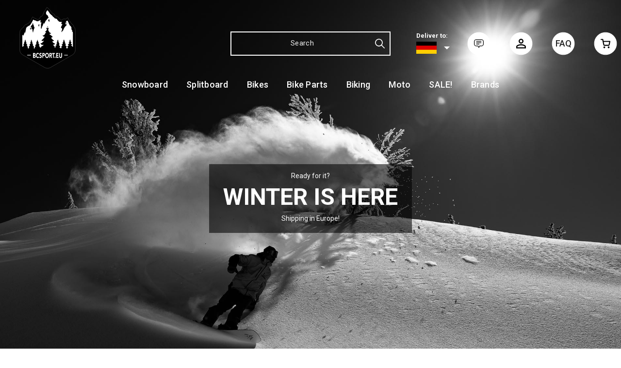

--- FILE ---
content_type: text/html; charset=utf-8
request_url: https://www.bcsport.eu/
body_size: 53379
content:

<!doctype html>
<html id="htmlTag" lang= "en">
<head id="ctl00_Head1"><meta http-equiv="X-UA-Compatible" content="IE=edge" /><meta http-equiv="Content-Type" content="text/html;charset=utf-8" /><meta name="format-detection" content="telephone=no" /><meta name="viewport" content="width=device-width, initial-scale=1, shrink-to-fit=no"><title>Home - BCsport.eu</title><link id="ctl00_LnRss" rel="alternate" type="application/rss+xml" title="Produktnyheter" href="/WebPages/produkt/rss.aspx" /><meta name="robots" content="noodp, noydir"/>
<script type="text/javascript">
	WebFontConfig = {
		
			google: {
				families: ['Roboto:300,400,500,700']
			},
		
    };

	(function(d) {
	            var wf = d.createElement('script'), s = d.scripts[d.scripts.length - 1];
	            wf.src = 'https://ajax.googleapis.com/ajax/libs/webfont/1.6.26/webfont.js';
	            wf.async = true;
	            s.parentNode.insertBefore(wf, s);
	        
	})(document); 


</script>
<link href="/dist/js/5.c9ad31d73360b2ae6a4b.bundle.css" rel="stylesheet" type="text/css" /><link href="/dist/js/main-styles.983569736b6ec5f6a2f6.bundle.css" rel="stylesheet" type="text/css" /><link href="/dist/js/master-theme-styles-d4.9e80d12c75fcd2e1e5b4.bundle.css" rel="stylesheet" type="text/css" /><link href="/api/stylesheet/combined/BrownCouchEU_D4.css?version=24" rel="stylesheet" type="text/css" /><link rel="shortcut icon" type="image/x-icon" href="/favicon.ico?dev=abcdefgh"></link><meta name="description" content="Front page" /><meta name="keywords" content="Home" /><link rel="canonical" href="https://www.bcsport.eu" /><link rel="alternate" href="https://www.bcsport.eu/" hreflang="en" /><link rel="alternate" href="https://www.bcsport.eu/no/" hreflang="no" /><link rel="alternate" href="https://www.bcsport.eu/" hreflang="x-default" /></head>
<body id="ctl00_MyBody" class=" hold-transition trans-head-frontpage body-out mc-filter-left layoutver4 lang-2 mobilemenu-xs sort-filter listtype-grid mode-normal www-bcsport-eu customer-private body-default page-id-1004001  department-id-1004001 body-menu-level-0 search-expanded pagetype-Start d4-immediate-loading login-type-  not-logged-in img-module-ver-1 ">

<script type="text/javascript">
        window.D4LinkArraySetup = [];
        window.D4AiActive = true;
        window.D4AiRegisterStats = false;
    </script>

<script src="/scripts/web-4.0.js?v=77bcPKhNfoRrA9jblBRa-enuwCstEMFDXqKY8FGiEdc1"></script>
<script src='/scripts/web-defered-4.0.js?v=lBMYkpuwxr8tIB755vZB1aAbNf7viFuBx6lNgQ85keo1'></script>





<script src="/dist/js/runtime.df29bc903bd9297c5e1d.js"></script><script src="/dist/js/2.f2fce2ff2751a7790803.bundle.js"></script><script src="/dist/js/main.b9ed9a87bdb71f887a5e.bundle.js"></script><script src="/dist/js/5.c9ad31d73360b2ae6a4b.bundle.js"></script><script src="/dist/js/main-styles.983569736b6ec5f6a2f6.bundle.js"></script><script src="/dist/js/master-theme-styles-d4.9e80d12c75fcd2e1e5b4.bundle.js"></script><script src="/dist/js/bid-banner.9963cc1778d143d9e89d.bundle.js"></script>


	<!-- GTM Data Layer -->
	<script>
	    window.dataLayer =  window.dataLayer ||  [];
	</script>

	
		<script>
		    dataLayer.push({
                'email': '',
                'FirstName': '',
                'Surname':'',
                'CompanyName': '',
                'ContactId': '',
                'ContactEmailAddress': '',
                'IsSpider': 'True',
		        'loggedIn': 'False',
                'customerType': 'Privat',
                'PriceIncVat': 'True',
                'CustomerOrgNbr': '',
		        'EAN': '',
		        'Brand': '',
		        'event': 'home',
		        'customerID': '17275',
		        'SiteType': 'd',
		        'RetailPrice': '',
		        'BreadCrumb': 'Home',
                'CustomerGroup': '',
		        'PaymentMethod': '',
		        'ProductID': '',
		        'ProductAltId': '',
		        'AllProductIds': [],
                'TransactionData': [ ]
                
		    });
		</script>
	
		
			<script>
			    dataLayer.push({
			        'ecomm_pagetype': 'home',
			        'ecomm_pcat': '',
			        'ecomm_pname': '',
			        'ecomm_pvalue': '',
			        'ecomm_totalvalue': '',
			        'ecomm_prodid': '' 
			    });
			</script>
		

	<!-- GA4 dataLayer-->

    

	<!-- Google Tag Manager container script-->
	<noscript><iframe src="//www.googletagmanager.com/ns.html?id=GTM-5NLVQL2R"
	                  height="0" width="0" style="display: none; visibility: hidden"></iframe></noscript>
	<script>
        
        const formHead = document.querySelector('head');
       

        formHead.addEventListener('readyForGtm', function(){
        
        (function(w, d, s, l, i) {
                    w[l] = w[l] || [];
                    w[l].push({
                        'gtm.start':
	                new Date().getTime(),

                event: 'gtm.js'
	        });
	        var f = d.getElementsByTagName(s)[0],
                j = d.createElement(s),
                dl = l != 'dataLayer' ? '&l=' + l : '';
            j.async = true;
	        j.src =
	            '//www.googletagmanager.com/gtm.js?id=' + i + dl;
            
	        f.parentNode.insertBefore(j, f);
	    })(window, document, 'script', 'dataLayer', 'GTM-5NLVQL2R');
            });

        
	</script>

	<!-- End Google Tag Manager -->


<div id="d-size" class="hidden" data-size="lg" data-size-set="False"></div>

<div id="hidden-nodeid" style="visibility: hidden; height: 0px;">
    1004001
</div>
<div id="hidden-search-url" style="visibility: hidden; height: 0px;">/search</div>

<div id="hidden-theme" style="visibility: hidden; height: 0px;">
    BrownCouchEU_D4
</div>
<div id="hidden-images-sizes" style="visibility: hidden; height: 0px;">
    <script language="javascript" type="text/javascript">var _imageSizeList = new Array(32,64,128,256,480,768,992,1200);</script>
</div>

<!--Update icon start-->
<div id="UpdateIcon" style="display: none;" class="UpdateControlModal">
    <div class="UpdateControlModalContent2"></div>
</div>


<div id="rhs-popup-sidebar"></div>
<div id="center-tiny-popup"></div>
<span id="backorder-popup-parent"></span>
<div id="o-wrapper" class="o-wrapper">

<form name="form1" method="post" action="./" id="form1">
<div>
<input type="hidden" name="__EVENTTARGET" id="__EVENTTARGET" value="" />
<input type="hidden" name="__EVENTARGUMENT" id="__EVENTARGUMENT" value="" />

</div>

<script type="text/javascript">
//<![CDATA[
var theForm = document.forms['form1'];
if (!theForm) {
    theForm = document.form1;
}
function __doPostBack(eventTarget, eventArgument) {
    if (!theForm.onsubmit || (theForm.onsubmit() != false)) {
        theForm.__EVENTTARGET.value = eventTarget;
        theForm.__EVENTARGUMENT.value = eventArgument;
        theForm.submit();
    }
}
//]]>
</script>



<script type="text/javascript">
//<![CDATA[
PageLoad(true);//]]>
</script>

    <input type="hidden" name="ctl00$EnsureGaiaIncludedField" id="ctl00_EnsureGaiaIncludedField" /><!-- Ikke fjern denne. Alle sider må minst inneholde 1 gaiakomponent så lenge vi bruker gaia-->
    
<div class="modal fade" id="center-popup" tabindex="-1" role="dialog" aria-labelledby="center-popup" aria-hidden="true">
	<div class="modal-dialog modal-lg">
		<div class="modal-content">
            <div class="lightbox-close" onclick="PubSub.publish(mcWeb.lightbox.events.onHideLightbox);" ></div>	      
			<div class="modal-body">
					<div id="refresh-center" class="refresh-center" style="display: none">
						<div class="refresh-center-item">
							<div class="refresh-center-ico"><i class="icon-spinner animate-spin"></i></div>
							<div class="refresh-txt">
								Updating, please wait...
							</div>
						</div>
					</div>
				<div id="lightbox-placeholder" class="center-placeholder"></div>
				<div id="lightbox-placeholder2" class="center-placeholder"></div>
			</div>
		</div>
	</div>
</div>

<script language="javascript" type="text/javascript">
	jQuery(function () { mcWeb.hash.init(); });
</script>

    
    


<div id="InstSearchDiv" style="position:absolute; z-index:110;display: none;" class="stop-ajax-rendering">
		<div class="InstantSearch">
		    <div class="resultcolumn">
				<div  class="d4-instant-search-other-hits" data-bind="visible: OtherSearchesText().length > 0">
                    <h3 class="d4-instant-search-divider" data-bind="text: OtherSearchesText"></h3>
                </div>
                <div class="d4-instant-search-products" data-bind="visible: products().length > 0">
                    <h3 class="d4-instant-search-divider">Products</h3>
			        <table>
				        <tbody data-bind="template: { name: 'searchresult-template', foreach: products }, visible: products != null && products().length > 0">
				        </tbody>
					        <tfoot>
						        <tr data-bind="visible: TotalHits() > 0">
							        <td colspan="2" class="italic">
								        Total hit count:&nbsp;<span data-bind="text: TotalHits"></span>  
							        </td>

                                    <td colspan="2" class="italic">
								        <a data-bind="event: {click:mcWeb.instantSearch.doSearch}" >See full result...&nbsp;</a>  
							        </td>
						        </tr>
				        </tfoot>
			        </table>
                </div>
                <div  class="d4-instant-search-cat" data-bind="visible: ShowCategories()">
                    <h3 class="d4-instant-search-divider">Categories</h3>
                    <div data-bind="template: { name: 'searchresult-cat-template', foreach: categories }"></div>
                </div>
                <div class="d4-instant-search-brands" data-bind="visible: ShowBrands()">
                    <h3 class="d4-instant-search-divider">Brands</h3>
                     <div data-bind="template: { name: 'searchresult-brand-template', foreach: brands }"></div>
                </div>

                <div class="d4-instant-search-brands" data-bind="visible: ShowBrandNames()">
                    <h3 class="d4-instant-search-divider">Brand names</h3>
                     <div data-bind="template: { name: 'searchresult-brandname-template', foreach: brandnames }"></div>
                </div>

		        <div class="d4-instant-search-articles" data-bind="visible: ShowArticles() && TotalArticleHits() > 0 && ! ShowArticlesRHS()">
		            <h3 class="d4-instant-search-divider">Articles</h3>
		            <div data-bind="template: { name: 'searchresult-article-template', foreach: articles }"></div>
		            Number of articles found:&nbsp;<span data-bind="text: TotalArticleHits"></span>  
		        </div>
		    </div>
            <div class="instant-search-preview-column">
                <div class="d4-instant-search-preview d4-instant-search-loadbyajax" data-bind="visible: ShowPreview()">
                    <div id="ctl00_InstSrch_WPAInstantSearchPreview_Pnl2" class="load-first">

</div>

<div id="A719" class="load-later   is-system-area"><div id="Field_InstantSearchProductPreview369_0" class=" NoSlide web-pub-field container field-container-369  readonly layout-d4_x1" data-field-id="369" data-popup="0" data-popup-plc="0" data-lt="53" data-sf="0">
	<div class="row">
		<div id="A719F369N1004001" class="ajax-field inner-layout-container loaded" data-use-specific-layout="False" data-plid="0" data-area-id="InstantSearchProductPreview" data-field-id="369" data-userkey="369" data-node-id="1004001" data-manufacturerid="0" data-loaded-status="True" data-layoutid="120029" data-sf="0" data-listing-type="53" data-fieldcontainerid="369">

		</div>
	</div>
</div></div>


                </div>
		        <div class="d4-instant-search-accessories d4-instant-search-loadbyajax" data-bind="visible: ShowAccessories">
		            <h3 class="d4-instant-search-divider">Accessories</h3>
		            <div id="ctl00_InstSrch_WPAInstantSearchAccessories_Pnl2" class="load-first">

</div>

<div id="A720" class="load-later   is-system-area"><div id="Field_InstantSearchProductAccessories370" class=" NoSlide web-pub-field container field-container-370  readonly layout-d4_x4" data-field-id="370" data-popup="0" data-popup-plc="0" data-lt="3" data-sf="0">
	<div class="row">
		<div id="A720F370N1004001" class="ajax-field inner-layout-container not-loaded" data-use-specific-layout="False" data-plid="0" data-area-id="InstantSearchProductAccessories" data-field-id="370" data-userkey="370" data-node-id="1004001" data-manufacturerid="0" data-loaded-status="False" data-layoutid="120032" data-sf="0" data-listing-type="3" data-fieldcontainerid="370">

		</div>
	</div>
</div></div>


                </div>
		        <div class="d4-instant-search-alternatives d4-instant-search-loadbyajax" data-bind="visible: ShowAlternatives">
		            <h3 class="d4-instant-search-divider">Alternatives</h3>
		            <div id="ctl00_InstSrch_WPAInstantSearchAlternative_Pnl2" class="load-first">

</div>

<div id="A721" class="load-later   is-system-area"><div id="Field_InstantSearchProductAlternatives371_0" class=" NoSlide web-pub-field container field-container-371  readonly layout-d4_x4" data-field-id="371" data-popup="0" data-popup-plc="0" data-lt="2" data-sf="0">
	<div class="row">
		<div id="A721F371N1004001" class="ajax-field inner-layout-container loaded" data-use-specific-layout="False" data-plid="0" data-area-id="InstantSearchProductAlternatives" data-field-id="371" data-userkey="371" data-node-id="1004001" data-manufacturerid="0" data-loaded-status="True" data-layoutid="120032" data-sf="0" data-listing-type="2" data-fieldcontainerid="371">

		</div>
	</div>
</div></div>


                </div>

                <div class="d4-instant-search-articles d4-instant-search-loadbyajax" data-bind="visible: ShowArticlesRHS">
		            <h3 class="d4-instant-search-divider">Articles</h3>
		            <div id="ctl00_InstSrch_WPAInstantSearchArticles_Pnl2" class="load-first">

</div>

<div id="A766" class="load-later  is-advanced-area "></div>


                    Number of articles found:&nbsp;<span data-bind="text: TotalArticleHits"></span>  
                </div>
            </div>
            
		    <script type="text/html" id="searchresult-article-template">
		        <span class="d4-instant-search-article">
		            <a class="NoUnderLine" data-bind="attr:{ href: ArticleLink, tabindex: TabIndex}">
		                <span  data-bind="html: ArticleTitle"></span>
		            </a>
		        </span>
		    </script>
            
		    <script type="text/html" id="searchresult-cat-template">
                <span class="d4-instant-search-category">
                    <a class="NoUnderLine" data-bind="attr:{ href: CatLink, tabindex: TabIndex}">
                        <span  data-bind="html: CatName"></span>(<span  data-bind="text: CatCount"></span>)
                    </a>
                </span>
            </script>
            
		    <script type="text/html" id="searchresult-brand-template">
		        <span class="d4-instant-search-brand">
		            <a class="NoUnderLine" data-bind="attr:{ href: BrandLink, tabindex: TabIndex}">
		            <span  data-bind="html: BrandName"></span>(<span  data-bind="text: BrandCount"></span>)
		          </a>
                </span>
		    </script>

            <script type="text/html" id="searchresult-brandname-template">
		        <span class="d4-instant-search-brand">
		            <a class="NoUnderLine" data-bind="attr:{ href: BrandLink, tabindex: TabIndex}">
		            <span  data-bind="html: BrandName"></span>
		          </a>
                </span>
		    </script>

			<script type="text/html" id="searchresult-template">
				<tr data-bind="css: { 'active': $parent.CurrentPlid() == ProduktLagerID}">
					<td class="Left">
						<div class="ProduktImg" data-bind="html: ImageTag"></div>
					</td>
					<td>
						<a class="NoUnderLine" data-bind="attr:{ href: ProduktLink, tabindex: TabIndex}, event: {mouseover:$parent.PreviewCurrentProduct}">
							<span data-bind="html: ProduktDesc1"></span><br />
							<span  data-bind="html: ProduktDesc2"></span>
						</a>
					</td>
                    <td>
                        <span class="bold" data-bind="html: Price"></span>
                    </td>
                    <td>
                        <button type="button" class="btn btn-default preview-button" title="Quick View+" data-bind="event: {click:$parent.PreviewCurrentProduct}" ><i class="glyphicon glyphicon-info-sign"></i></button>
                    </td>
				</tr>    
			
		    </script>

		</div>
	</div> 
		
	
  
	


    <div class="wrapper">

        

        <!-- Content Wrapper. Contains page content -->
        <div class="content-wrapper">
            
            <div class="DoNotShowPricesSpan">
                
            </div>
            
            <header class="headroom header--fixed hide-from-print m-header-dock" role="banner"><div class="container header-inner"><div class="row"><div class="top-menu">

<div class="TopMenu">

	
			<h3 class="TopMenuItem sid-1000007">
				
				

				<a class='InfoMenu '
				  style=''
					href='/support' 
					target='_self'
					title=''
				>Customer Support</a>
			</h3>
		<img id="ctl00_HeaderArea1_ctl00_infomenu_RepeaterProductMenu_ctl01_ImageSepImg" class="ImageSepImg" src="App_Themes/Demonstrare4Dummy/Images/SeperatorArrow.gif" alt="|" style="border-width:0px;" />
			<h3 class="TopMenuItem sid-1000008">
				
				

				<a class='InfoMenu '
				  style=''
					href='/sitemap' 
					target='_self'
					title=''
				>Sitemap</a>
			</h3>
		<img id="ctl00_HeaderArea1_ctl00_infomenu_RepeaterProductMenu_ctl03_ImageSepImg" class="ImageSepImg" src="App_Themes/Demonstrare4Dummy/Images/SeperatorArrow.gif" alt="|" style="border-width:0px;" />
			<h3 class="TopMenuItem sid-1000009">
				
				

				<a class='InfoMenu '
				  style=''
					href='/kontaktoss' 
					target='_self'
					title=''
				>About Us</a>
			</h3>
		

	
	
</div>
</div><div style="clear: both"></div><a class="header-logo" href="/"><img class="HeaderLogo" src="/App_Themes/MASTER/images/1px_transparent.png" alt=""></img></a><div class="header-main"><div class="login-container">

<div class="login-details">
    <a id="customerServiceLink" class="kundersenterIcon" rel="nofollow" href="/support"></a>
    <a id="loginuser" class="LoginUserInfo" href="/support"></a>
    
</div>
<div id="loginout-content" class="LogInButtonContainer" ><a id="loginout" class="LogInButton" href="#login">Sign in</a>
</div>
</div><div class="faq-container"><a href="/faq"><span class="faq-icon">FAQ</span><span class="faq-txt">Ofte stilte spørsmål</span></a></div><div id="m-search"><i class="icon-search"></i></div><div class="country-lang-currency-container"><span class="shiptocurr"><span>Deliver to:</span></span><div class="content-countrylangcurrency-selector" title="Shipping country: Germany, currency: Euro (EUR), language: gb">
    
    <img class="country-img" alt="Germany" src="/css/images/flags/DE.svg" onclick="mcWeb.countrySelector.loadSelectors(this)" />
    <span onclick="mcWeb.countrySelector.loadSelectors(this)">DE - EUR</span>
    
</div>

</div><div class="small-cart-onpage"><div id="mcweb-cartsmall-cartsmall" class="knockout-bind">
	



<div class="cart-small-links cart-small-favorite pull-right col-xs-12">


    <div class="cart-small-fav" data-bind="visible: (favoriteCount() > -1 && isVisible())" style="display: none;">
        <a class="btn-fav-cart btn btn-link" data-bind="attr: { href: favoriteCartUrl }">
            <i class="glyphicon " data-bind="css: { 'glyphicon-heart-empty heart-empty': favoriteCount() < 1, 'glyphicon-heart heart-full': favoriteCount() > 0 }"></i>
            <span class="fav-cart-text" data-bind="visible: favoriteCount() > 0, text: favoriteCount()"></span>
        </a>
    </div>
    

    <div class="cart-small" data-bind="css: { 'btn-group': cartItems().length > 0 }">
        <!-- EJ 133650 : Removed data-trigger="focus", causes problems with CNET -->
        <a tabindex="0" class="cart-small-trigger btn btn-default" data-bind="visible: cartItems().length >= 0, css: { 'cart-small-has-item': cartItems().length > 0 }, popover: { html: true, titleid: 'small-cart-title', contentid: 'small-cart-content', contentClass: 'cart-small-popover' + (OrderbookActive ? ' cart-small-orderbook' : '') }"
            style="display: none;">

            <span class="cart-small-icon">
                <i class="icon-basket" data-bind="visible: isVisible()" style="display: none;"></i>
            </span>

            <span class="cart-small-empty" data-bind="visible: (cartItems().length < 1 && isVisible() && isCartItemsSet() && OrderbookDate() == '')" style="display: none;">
                You have no items in cart
            </span>
            <span class="cart-small-empty" data-bind="visible: (cartItems().length < 1 && isVisible() && isCartItemsSet() && OrderbookDate() != '')" style="display: none;">
                No products in the orderbook
            </span>
            <span class="cart-small-empty" data-bind="visible: (cartItems().length < 1 && isVisible() && isCartItemsSet() && OrderbookDate() != '' && orderbooks() != null && orderbooks().length > 0), text: cartName" style="display: none;"></span>

            <span class="cart-small-load" data-bind="visible: !isVisible()">
                <i class="icon-spinner animate-spin"></i>
            </span>
            <span class="cart-small-items" data-bind="visible: (cartItems().length > 0 && isVisible())" style="display: none;">
                <span class="cart-small-count" data-bind="text: itemCount()"></span>
                <span class="cart-small-product" data-bind="visible: (itemCount() == 1 && isVisible())">
                    product
                </span>
                <span class="cart-small-product" data-bind="visible: (itemCount() > 1 && isVisible())">
                    products
                </span>

                <span class="cart-small-product-txt" data-bind="css: { 'inkvat': chkPriceIncExVat() }">
                    <!-- ko if: (!chkPriceIncExVat() && !showLeasingCosts()) -->
                    <span class="small-cart-before-sum">(</span><!--ko text: priceTotalProducts  --><!--/ko--><span class="small-cart-after-sum">)</span>
                    <!-- /ko -->
                    <!-- ko if: (chkPriceIncExVat() && !showLeasingCosts()) -->
                    <span class="small-cart-before-sum">(</span><!--ko text: priceTotalProductsInkVat --><!--/ko--><span class="small-cart-after-sum">)</span>
                    <!-- /ko -->
                    <!-- ko if: showLeasingCosts() -->
                    <span class="small-cart-before-sum">(</span><!--ko text: LeasingTermAmountExVat  --><!--/ko--><span class="small-cart-after-sum">)</span>                  
                    <!-- /ko -->
                </span>
            </span>

            <span class="cart-small-togle-icon" data-bind="visible: cartItems().length > 0, css: { 'cart-small-togle-open': popoverOpen() }" style="display: none;">
                <span class="caret"></span>
            </span>

        </a>
        <a class="cart-small-goto-checkout btn btn-primary" data-bind="click: onClickGoToCheckout, visible: cartItems().length > 0" style="display: none;">
            <span>To checkout</span>
        </a>
    </div>


    <div id="small-cart-title" class="cart-small-trigger-title hide">
        <div class="close" aria-label="Close" data-bind="click: $root.onClose"><span aria-hidden="true">&times;</span></div>
        <div data-bind="visible: orderbooks().length > 0" class="btn-group" role="group" aria-label="...">
            <button type="button" class="btn btn-default" data-bind="event: { click: doShowActiveCart }, css: { active: !showOrderbookSummary() } ">
                Active deliverydate
            </button>
            <button type="button" class="btn btn-default" data-bind="event: { click: doShowOrderbookSummary }, css: { active: showOrderbookSummary() } ">
                Orderbooks
            </button>
        </div>
        <div class="row">
            <div class="pull-left" data-bind="visible: !showOrderbookSummary()">
                <span data-bind="visible: orderbooks().length == 0">
                    Cart
                </span>
            </div>
            <div class="pull-right" data-bind="visible: cartItems().length > 0 && !showOrderbookSummary()" style="display: none;">
                <!--ko text: itemCount() -->
                <!--/ko-->
                items in cart
                <span data-bind="visible: orderbooks().length > 0, text: displayDate "></span>
            </div>
        </div>
    </div>
    <div class="cart-small-trigger-content hide" id="small-cart-content">
        <div class="panel-body">
            <div class="row">
                <div class="pull-left col-xs-12" data-bind="visible: !showOrderbookSummary()">
                    <div data-bind="visible: orderbooks().length > 0">
                        <div class="dropdown">
                            <button class="btn btn-default dropdown-toggle" type="button" id="ddl-carts" data-toggle="dropdown" aria-haspopup="true" aria-expanded="true">
                                <span data-bind="text: displayDate"></span><span class="caret"></span>
                            </button>
                            <ul class="dropdown-menu" aria-labelledby="ddl-carts">
                                <!-- ko template: { name: 'orderbook-list-template', foreach: orderbooks} -->
                                <!-- /ko -->
                            </ul>
                        </div>
                    </div>
                </div>
            </div>
            <div data-bind="visible: !showOrderbookSummary()" class="cart-small-orderbook-summary">
                <!-- ko template: { name: smallCartItemTemplate(), foreach: cartItemsToShow} -->
                <!-- /ko -->
                <a href="#" data-role="none" data-ajax="false" class="cart-show-all-items cart-small-tocart" data-bind="click: onClickGoToCart, visible: (cartItems().length > 0 && numberOfItemsToShow() > 0 && cartItems().length > numberOfItemsToShow())">
                    Klikk her for å se alle
                </a>

                <div class="small-cart-empty-items" data-bind="visible: cartItems().length < 1">
                    Cart is empty.
                </div>

            </div>

            <div class="cart-small-orderbook-summary" id="small-cart-orderbook-summary" data-bind="visible: showOrderbookSummary()"></div>
        </div>
        <div class="panel-footer" data-bind="visible: !showOrderbookSummary()">
            <div class="row cart-small-footer">
                <div class="row">
                    <div class="form-inline col-xs-5">
                        <div class="checkbox cart-small-vat" data-bind="visible: showIncVatCheckbox">
                            <label>
                                <input id="price-inc-ex-vat" type="checkbox" name="price-inc-ex-vat" value="" data-bind="checked: chkPriceIncExVat, click: $root.onClickVat.bind($root), enable:!disableIncExVatChange ">
                                Prices inc. VAT.
                            </label>
                        </div>
                        <div class="checkbox cart-small-vat" data-bind="visible: showPriceDisplayControls">
                            <label>
                                <input type="checkbox" name="price-show-veil-pris" value="" data-bind="checked: chkShowVeilPris, click: $root.onClickVeil.bind($root), visible: showPriceDisplayControls">
                                Guiding
                            </label>
                        </div>
                        <div class="checkbox cart-small-vat" data-bind="visible: showPriceDisplayControls">
                            <label>
                                <input type="checkbox" name="price-hide-customer-price" value="" data-bind="checked: chkHideCustomerPice, click: $root.onClickHideCustomerPrice.bind($root)">
                                Hide customer price
                            </label>
                        </div>
                    </div>
                    <div class="col-xs-7 cart-small-total" data-bind="visible: cartItems().length > 0" style="display: none;">
                        <div class="cart-small-total-txt pull-right">

                            <div data-bind="visible: showLeasingCosts">
                                <span class="cart-small-total-txt-1">
                                    Total excl. VAT
                                </span>
                                <span class="cart-small-total-exvat" data-bind="text: LeasingTermAmountExVat"></span>

                                <span class="cart-small-orpaynow-txt">
                                    Eller kjøp nå for
                                </span>
                                <span class="cart-small-orpaynow-total" data-bind="visible:smallCartFees, click: switchToPayNow">
                                    <span class="cart-small-total-exvat" data-bind="visible: (!chkPriceIncExVat() && invoiceFee()), text: priceTotal"></span>
                                    <span class="cart-small-total-inkvat" data-bind="visible: (chkPriceIncExVat() && invoiceFee() && summarySumAfterCostReductionsIncVat().length <= 0), text: priceTotalInkVat"></span>
                                <span class="cart-small-total-inkvat" data-bind="visible: (chkPriceIncExVat() && invoiceFee() && summarySumAfterCostReductionsIncVat().length > 0), text: summarySumAfterCostReductionsIncVat"></span>
                                </span>
                                <span class="cart-small-orpaynow-total" data-bind="visible:!smallCartFees, click: switchToPayNow">
                                    <span class="cart-small-total-exvat" data-bind="visible: (!chkPriceIncExVat()), text: priceTotalProducts"></span>
                                    <span class="cart-small-total-inkvat" data-bind="visible: (chkPriceIncExVat() && summarySumAfterCostReductionsIncVat().length <= 0), text: priceTotalProductsInkVat"></span>
                                    <span class="cart-small-total-inkvat" data-bind="visible: (chkPriceIncExVat() && summarySumAfterCostReductionsIncVat().length > 0), text: summarySumAfterCostReductionsIncVat"></span>
                                </span>
                                
                            </div>

                            

                            <div id="ctl00_HeaderArea1_ctl00_ctl24_NoFees" data-bind="visible: doNotShowLeasingCosts">
                                <!-- Total without Fee Start -->
                                <span class="cart-small-total-txt-1" data-bind="visible: !chkPriceIncExVat()">
                                    Total excl. VAT
                                </span>
                                <span class="cart-small-total-exvat" data-bind="visible: (!chkPriceIncExVat()), text: priceTotalProducts"></span>

                                <!-- InkVat -->
                                <span class="cart-small-total-txt-1" data-bind="visible: chkPriceIncExVat() ">
                                    Total incl. VAT
                                </span>
                                <span class="cart-small-total-inkvat" data-bind="visible: (chkPriceIncExVat() && summarySumAfterCostReductionsIncVat().length <= 0), text: priceTotalProductsInkVat"></span>
                                <span class="cart-small-total-inkvat" data-bind="visible: (chkPriceIncExVat() && summarySumAfterCostReductionsIncVat().length > 0), text: summarySumAfterCostReductionsIncVat"></span>
                                
                                <span class="cart-small-or-leasing-txt" data-bind="visible: (LeasingTermAmountExVat().length > 0)">
                                    Eller leasing for
                                </span>
                                <span class="cart-small-total-leasing-cost" data-bind="text: LeasingTermAmountExVat, click: switchToLeasing"></span>
                                
                                <!-- Total without Fee  End -->
                                
                            </div>
                        </div>
                    </div>
                </div>

                <div class="row cart-small-button">
                    <div class="col-xs-6" data-bind="visible: showGoToCart" style="display: none;">
                        <a href="#" data-role="none" data-ajax="false" class="btn btn-default btn-block cart-small-tocart" data-bind="click: onClickGoToCart, visible: (cartItems().length > 0)">
                            To cart
                            <span data-bind="visible: orderbooks().length > 0 && OrderbookDate() != null && OrderbookDate().length > 0, text: displayDate"></span>
                        </a>
                    </div>
                    <div class="col-xs-6" data-bind="visible: showGoToCheckout" style="display: none;">
                        <a href="#" data-role="none" data-ajax="false" class="btn btn-primary btn-block cart-small-tocheckout" data-bind="click: onClickGoToCheckout, visible: (cartItems().length > 0)">
                            To checkout
                            <span data-bind="visible: orderbooks().length > 0 && OrderbookDate() != null && OrderbookDate().length > 0, text: displayDate"></span>
                        </a>
                    </div>
                </div>
            </div>
        </div>
    </div>
</div>




<script type="text/html" id="orderbook-list-template">
    <li><a href="#" data-bind="css: { 'cart-orderbook-item': true, 'selected': Selected }, attr: { value: WebCartId }, text: DisplayDate, click: $root.onSelectCart" ></a></li>
</script>


<script type="text/html" id="cartsmallitem-template">
    <div class="row cart-small-items">
        <div class="col-xs-8 cart-desc">
            <img data-bind="attr: { src: ProductImage }, click: $root.onClickProductLink" class="img-responsive" />
            <p class="cart-item-header" data-bind="text: ProductDesc1, click: $root.onClickProductLink"></p>
        </div>

        <div class="col-amount-xs col-xs-1">
            <p class="cart-item-quantity" data-bind="text: Quantity"></p>
        </div>

        <div class="col-xs-3 cart-price">
            <p class="col-price">
                <span class="price" data-bind="text: Price1, visible: AmountAfterReductionIncVat().length <= 0"></span>
                <span class="price" data-bind="text: AmountAfterReductionIncVat, visible: AmountAfterReductionIncVat().length > 0"></span>
            </p>
            <p class="col-delete">
                <a href="#" data-bind="click: $root.onClickRemove"><i class="icon-cancel-circled"></i></a>
            </p>
        </div>
        <div class="clearfix col-xs-12">
            <div class="row-line" data-bind="css: { 'last-row': $index() == $parent.cartItems().length - 1 }"></div>
        </div>

    </div>
</script>

<script type="text/html" id="cartsmallitem-leasing-template">
    <div class="row cart-small-items">
        <div class="col-xs-8 cart-desc">
            <img data-bind="attr: { src: ProductImage }, click: $root.onClickProductLink" class="img-responsive" />
            <p class="cart-item-header" data-bind="text: ProductDesc1, click: $root.onClickProductLink"></p>
        </div>

        <div class="col-amount-xs col-xs-1">
            <p class="cart-item-quantity" data-bind="text: Quantity"></p>
        </div>

        <div class="col-xs-3 cart-price">
            <p class="col-price">
                <span class="price" data-bind="text: LeasingTotalCost"></span>
            </p>
            <p class="col-delete">
                <a href="#" data-bind="click: $root.onClickRemove"><i class="icon-cancel-circled"></i></a>
            </p>
        </div>
        <div class="clearfix col-xs-12">
            <div class="row-line" data-bind="css: { 'last-row': $index() == $parent.cartItems().length - 1 }"></div>
        </div>

    </div>
</script>
<script type="text/javascript">jQuery(function () {
loadModule(mcWeb.cartsmall, 'cartsmall', 'mcweb-cartsmall-cartsmall', null, {"IsLoggedIn":false,"ShowCartCollapsed":false,"ShowRemoveCart":false,"ShowContinueShoping":false,"ShowGoToCheckout":true,"ShowLinkTop":false,"ShowAmountsBottom":false,"ShowCartAlteration":false,"ShowMessageToSalesDep":false,"ShowDiscountCode":false,"ShowPriceIncExVat":true,"ShowRemoveButton":false,"ShowCart":false,"ShowInvoiceFee":false,"ShowGoToCart":true,"ShowTotalInkCarrier":false,"ShowShipment":false,"ShowRegistrationType":false,"HrefLogin":null,"InlineEditor":false,"ShowPriceDisplayControls":false,"ShowVeilPrisValue":true,"HideCustomerPriceValue":false,"ShowCartItemInfo":0,"ShowSeparateFraktFakturaCost":false,"NbrOfDecimals":0,"QuantityMaxlength":0,"FavoriteCartUrl":"/mine-favoritter","OfferCartUrl":"/support/ordrehistorikk/tilbudsstatus","SmallCartItemsToShow":0,"DecimalsQuantity":0,"ShowAddToFavorite":false,"PopupTime":1000,"MinimumSessionTimeoutUponLoginOrPurchase":0,"MaximumSessionTimeoutWhenNotLoggedInAndEmptyCart":0,"SessionEndPopupTime":0,"IsBedrift":false,"QuantityStepValue":0.0,"PackageSizeMode":0,"OrderRefRequired":false,"ShowExternalCheckout":false,"DisableIncExVatChange":false,"HideSomePricesForMport":false,"CampaingVoucherCanDeductSpecialFees":false,"ShowRRP":false,"SmallCartFees":false,"ShowIncVatCheckbox":true,"GiftcardsEnabled":false});
});
</script>
</div></div><div class="container-top-menu"><div class="bar1"></div><div class="bar2"></div><div class="bar3"></div></div><a href="/" class="home"><i class="icon-left-circled2" aria-hidden="true"></i></a>


<input type="submit" value="test" style="display: none;" />
<!--Hindrer submit av søk når man trykker enter i antallboksen m.fl. -->

<div id="ctl00_HeaderArea1_ctl00_ctl32_SearchBox_Srch" class="HeaderSearch">
	

    <script type="text/javascript">
jQuery(function() {
mcWeb.instantSearch.search('ctl00_HeaderArea1_ctl00_ctl32_SearchBox_InstSearchTB', true)});
</script>
    


    <table border="0" cellpadding="0" cellspacing="0">
        <tr>
            <td class=" main-search-a">                
                <i class="close-instant-search icon-cancel" type="image" id="CloseSearchButton" alt="Close" onclick="mcWeb.instantSearch.clearAndFocus('ctl00_HeaderArea1_ctl00_ctl32_SearchBox_InstSearchTB', event); "></i>
                <input name="ctl00$HeaderArea1$ctl00$ctl32$SearchBox$InstSearchTB" type="search" id="ctl00_HeaderArea1_ctl00_ctl32_SearchBox_InstSearchTB" autocomplete="off" placeholder="Search" onclick="mcWeb.instantSearch.focusOnSearch(event, this);" class="TextBoxSearchDisable main-search-type" autocorrect="off" tabindex="51" onfocus="mcWeb.instantSearch.setSearchBoxCoord(event,this);" spellcheck="false" autocapitalize="off" onfocusout="mcWeb.instantSearch.onFocusOut(event, this);" />
            </td>
            
            <td class="main-search-b">
                
                
                
                    <div class="search-btn" onclick="mcWeb.instantSearch.doSearch(); return false;" TabIndex="100">
                        <span class="search-btn-text">Search</span>
                        <i class="icon-search"></i>
                   </div>
                
            </td>
        </tr>
    </table>


</div>
<input type="hidden" id="InstSearchX" name="InstSearchX" />
<input type="hidden" id="InstSearchY" name="InstSearchY" />

<script language="javascript" type="text/javascript">

    jQuery(function () {
        mcWeb.instantSearch.load();

        function focusOnSearch(obj) {
            obj.className = "TextBoxSearchEnable main-search-type";
            obj.value = "";
            jQuery("[id$='ctl00_Search1_SearchBox_InstSearchTB']").val("");
        }

        function changeSticky(searchBoxID, stickyCheckBox, panel) {
            if (stickyCheckBox.checked) {
                jQuery(stickyCheckBox).attr('class', 'FixedStickyCheckBox');
                jQuery('#' + panel).attr('class', 'HeaderSearch FixedSearchBox');
                jQuery('#' + searchBoxID).attr('onfocus', 'mcWeb.instantSearch.setSearchBoxCoordFixed(event,this,\'\');');
            } else {
                jQuery(stickyCheckBox).attr('class', '');
                jQuery('#' + panel).attr('class', 'HeaderSearch');
                jQuery('#' + searchBoxID).attr('onfocus', 'mcWeb.instantSearch.setSearchBoxCoord(event,this,\'\');');
            }
        }
    });
</script>
<div class="DoNotShowPricesSpan"><togglepricescheckbox></togglepricescheckbox></div></div><div style="clear: both"></div></div></div></header><div class="menu-container"><div class="container menu-inner"><div class="row"><submenuareacontainer class="SubMenuArea" id="SubMenuArea"><div id="menu-placeholder"></div></submenuareacontainer></div></div>
</div>

            <div class="slideshow-container">
                <!-- Publish area right under the departmentmenu -->
                <div id="ctl00_AreaSlidesTopVisible" class="SlideshowContainer">
	
                    <div id="ctl00_WebPubArea1_Pnl2" class="load-first">

	</div>

<div id="A652" class="load-first  "></div>


                
</div>
            </div>

            <div class="breadcrumb-container">
                <div class="container breadcrumb-inner">
                    <div class="row">
                        <div class="breadcrumb-content">
                            
                        </div>
                    </div>
                </div>
            </div>

            <div class="main-container">
                <div id="ctl00_MainContainerCenter" class="container-fluid main-inner">
                    <div class="row" EnableViewState="True">

                        <!--Container border-->
                        <div class="PageContainerBorder">
                            <!--Column Left-->
                            
                            <!--Column Left End-->

                            <!--Center content start-->
                            <div id="PageColumnCenter" class="ColumnCenter">
                                
	
		<div>
			<div>
				<div class="department-publish">
					<div id="ctl00_CPHCnt_Ar_Pnl2" class="load-first">

</div>

<div id="A633" class="load-first  "><div id="Field_CenterContentSingletonMiddle2232" class=" NoSlide web-pub-field container field-container-2232  layout-d4_x1 hidden-md hidden-lg hidden-xl" data-field-id="2232" data-popup="0" data-popup-plc="0" data-lt="0" data-sf="0">
	<div class="row">
		<div id="A633F2232N1004001" class="ajax-field inner-layout-container not-loaded" data-use-specific-layout="False" data-plid="0" data-area-id="CenterContentSingletonMiddle" data-field-id="2232" data-userkey="2232" data-node-id="1004001" data-manufacturerid="0" data-loaded-status="False" data-layoutid="120029" data-sf="0" data-listing-type="0" data-fieldcontainerid="2232">

		</div>
	</div>
</div><div id="Field_CenterContentSingletonMiddle2231_0" class=" NoSlide web-pub-field container-fluid field-container-2231  layout-d4_x1 hidden-xs hidden-sm" data-field-id="2231" data-popup="0" data-popup-plc="0" data-lt="0" data-sf="0">
	<div class="row">
		<div id="A633F2231N1004001" class="ajax-field inner-layout-container loaded" data-use-specific-layout="False" data-plid="0" data-area-id="CenterContentSingletonMiddle" data-field-id="2231" data-userkey="2231" data-node-id="1004001" data-manufacturerid="0" data-loaded-status="True" data-layoutid="120029" data-sf="0" data-listing-type="0" data-fieldcontainerid="2231">
			<div class="WebPubElement pub-static" data-elementid="15073" data-area="CenterContentSingletonMiddle" data-fieldid="2231" data-nodeid="1004001" data-panel-id="Field_CenterContentSingletonMiddle2231_0"><div class="ArticleWithBackground D4Standard Layout3Element article-theme2 d4-article-15073" style="height:64vw;max-height:960px;min-height:480px;">
				<div style="background-image:url(https://www.bcsport.eu//Media/Cache/Images/0/0/WEB_Image%201834395945.jpeg);background-attachment:scroll;" class="inner-content container-fluid"><div class="row"><div class="article-overlay"><p style="text-align:center">Ready for it?<br />
<font size="7"><b>WINTER IS HERE</b></font><br />
Shipping in Europe!</p>
</div></div></div>
			</div></div>
		</div>
	</div>
</div><div id="Field_CenterContentSingletonMiddle2236_0" class=" NoSlide web-pub-field container field-container-2236  layout-d4_x1" data-field-id="2236" data-popup="0" data-popup-plc="0" data-lt="0" data-sf="0">
	<div class="row">
		<div id="A633F2236N1004001" class="ajax-field inner-layout-container loaded" data-use-specific-layout="False" data-plid="0" data-area-id="CenterContentSingletonMiddle" data-field-id="2236" data-userkey="2236" data-node-id="1004001" data-manufacturerid="0" data-loaded-status="True" data-layoutid="120029" data-sf="0" data-listing-type="0" data-fieldcontainerid="2236">
			<div class="WebPubElement pub-static" data-elementid="15112" data-area="CenterContentSingletonMiddle" data-fieldid="2236" data-nodeid="1004001" data-panel-id="Field_CenterContentSingletonMiddle2236_0"><div class="ArticleWithBackground D4Standard Layout3Element d4-article-15112" data-link="https://www.bcsport.eu/winter/snowboards" style="height:3vw;max-height:50px;min-height:25px;">
				<div style="background-attachment:scroll;" class="inner-content mouse-over-effect container-fluid"><div class="row"><div class="article-overlay"><h5 style="text-align: center;"><strong>ALL SNOWBOARDS >>></strong></h5>
</div></div></div>
			</div></div>
		</div>
	</div>
</div><div id="Field_CenterContentSingletonMiddle2234_0" class=" NoSlide web-pub-field container field-container-2234  layout-d4_x4" data-slideshow="{&quot;Play&quot;:60000,&quot;Pause&quot;:5000,&quot;HoverPause&quot;:true,&quot;GenerateNextPrev&quot;:true,&quot;GeneratePagination&quot;:true,&quot;ArrowsNavAutoHide&quot;:true,&quot;SlideSpeed&quot;:300,&quot;FadeSpeed&quot;:500,&quot;Effect&quot;:&quot;slide&quot;,&quot;CrossFade&quot;:false,&quot;Orientation&quot;:&quot;horizontal&quot;,&quot;Randomize&quot;:false,&quot;Css&quot;:&quot;&quot;,&quot;IsMobileDomain&quot;:false,&quot;Width&quot;:800,&quot;Height&quot;:400,&quot;ScaleType&quot;:0}" data-field-id="2234" data-popup="0" data-popup-plc="0" data-lt="0" data-sf="0">
	<div class="row">
		<div id="A633F2234N1004001" class=" rsDefault slides_container ajax-field loaded" data-use-specific-layout="False" data-plid="0" data-area-id="CenterContentSingletonMiddle" data-field-id="2234" data-userkey="2234" data-node-id="1004001" data-manufacturerid="0" data-loaded-status="True" data-layoutid="120032" data-sf="0" data-listing-type="0" data-fieldcontainerid="2234">
			<div class="WebPubFieldRow LayoutVersion4"><div class="WebPubElement pub-static" data-elementid="15092" data-area="CenterContentSingletonMiddle" data-fieldid="2234" data-panel-id="Field_CenterContentSingletonMiddle2234_0" data-plid="68340"><div id="Element633223415092" class="D4Standard Sed">
				<div class="AddProductImage"><a href="/jones-snowboards/j25snmflaxx/jones-flagship-snowboard" id="d4img_68340_0_15092_320_341"><img src="/Media/Cache/Images/6/0/WEB_Image_Jones_Flagship_Snowboard_j25snmflaxx_1371309035_plid_68340.jpeg" class="d4-prod-thumb " data-status="Ok" onError="this.src='/Media/Web/ImageNotFound.gif';" border="0" width="100%"  alt="Jones Flagship Snowboard" title="Jones Flagship Snowboard" data-plid="68340" data-image-index="0" data-width="320" data-height="341"/></a></div><div class="AddAttributeIconContainer">
  </div><div class="InfoOverlay"><div class="AddHeaderContainer"><a href="/jones-snowboards/j25snmflaxx/jones-flagship-snowboard" class="AdProductLink"><span class="AddHeader1">Jones Flagship Snowboard</span><span class="AddHeader2"></span></a></div><div class="stock-container"><div class="AddStockContainer">
					<div class="DynamicStockTooltipContainer">
						<span class="InStock"></span><span> In Stock</span>
					</div>
				</div></div><div class="AddPriceContainer"><div class="old-price-container"></div><div class="veil-price-container"></div><div class="PriceLabelContainer"><span class="  AddPriceLabel">665.45 EUR</span><span class="AdPriceSuffix">Inc. VAT</span></div></div><div class="button-container hidden-variant-buy-button"><a id='variant-matrix-button'  href="/jones-snowboards/j25snmflaxx/jones-flagship-snowboard"class='btn btn-primary VariantShowMore' data-plid="68340" title=''>BUY</a></div></div>
			</div></div><div class="WebPubElement pub-static" data-elementid="15093" data-area="CenterContentSingletonMiddle" data-fieldid="2234" data-panel-id="Field_CenterContentSingletonMiddle2234_0" data-plid="68898"><div id="Element633223415093" class="D4Standard Sed">
				<div class="AddProductImage"><a href="/jones-snowboards/j25snuprdxx/jones-youth-prodigy-snowboard" id="d4img_68898_0_15093_320_341"><img src="/Media/Cache/Images/6/8/WEB_Image_Jones_Youth_Prodigy_Snowboard_j25snuprdxx_1-1082958889_plid_68898.jpeg" class="d4-prod-thumb " data-status="Ok" onError="this.src='/Media/Web/ImageNotFound.gif';" border="0" width="100%"  alt="Jones Youth Prodigy Snowboard" title="Jones Youth Prodigy Snowboard" data-plid="68898" data-image-index="0" data-width="320" data-height="341"/></a></div><div class="AddAttributeIconContainer">
  </div><div class="InfoOverlay"><div class="AddHeaderContainer"><a href="/jones-snowboards/j25snuprdxx/jones-youth-prodigy-snowboard" class="AdProductLink"><span class="AddHeader1">Jones Youth Prodigy Snowboard</span><span class="AddHeader2"></span></a></div><div class="stock-container"><div class="AddStockContainer">
					<div class="DynamicStockTooltipContainer">
						<span class="InStock"></span><span> In Stock</span>
					</div>
				</div></div><div class="AddPriceContainer"><div class="old-price-container"></div><div class="veil-price-container"></div><div class="PriceLabelContainer"><span class="  AddPriceLabel">285.55 EUR</span><span class="AdPriceSuffix">Inc. VAT</span></div></div><div class="button-container hidden-variant-buy-button"><a id='variant-matrix-button'  href="/jones-snowboards/j25snuprdxx/jones-youth-prodigy-snowboard"class='btn btn-primary VariantShowMore' data-plid="68898" title=''>BUY</a></div></div>
			</div></div><div class="WebPubElement pub-static" data-elementid="15094" data-area="CenterContentSingletonMiddle" data-fieldid="2234" data-panel-id="Field_CenterContentSingletonMiddle2234_0" data-plid="35658"><div id="Element633223415094" class="D4Standard Sed">
				<div class="AddProductImage"><a href="/jones-snowboards/j23snmflaxx/jones-flagship-snowboard" id="d4img_35658_0_15094_320_341"><img src="/Media/Cache/Images/3/8/WEB_Image_Jones_Flagship_Snowboard_j23snmflaxx_1-1715379984_plid_35658.jpeg" class="d4-prod-thumb " data-status="Ok" onError="this.src='/Media/Web/ImageNotFound.gif';" border="0" width="100%"  alt="Jones Flagship Snowboard" title="Jones Flagship Snowboard" data-plid="35658" data-image-index="0" data-width="320" data-height="341"/></a></div><div class="AddAttributeIconContainer">
  </div><div class="InfoOverlay"><div class="AddHeaderContainer"><a href="/jones-snowboards/j23snmflaxx/jones-flagship-snowboard" class="AdProductLink"><span class="AddHeader1">Jones Flagship Snowboard</span><span class="AddHeader2"></span></a></div><div class="stock-container"><div class="AddStockContainer">
					<div class="DynamicStockTooltipContainer">
						<span class="InStock"></span><span> In Stock</span>
					</div>
				</div></div><div class="AddPriceContainer"><div class="old-price-container"></div><div class="veil-price-container"></div><div class="PriceLabelContainer"><span class="  AddPriceLabel">666.35 EUR</span><span class="AdPriceSuffix">Inc. VAT</span></div></div><div class="button-container hidden-variant-buy-button"><a id='variant-matrix-button'  href="/jones-snowboards/j23snmflaxx/jones-flagship-snowboard"class='btn btn-primary VariantShowMore' data-plid="35658" title=''>BUY</a></div></div>
			</div></div><div class="WebPubElement pub-static" data-elementid="15096" data-area="CenterContentSingletonMiddle" data-fieldid="2234" data-panel-id="Field_CenterContentSingletonMiddle2234_0" data-plid="52423"><div id="Element633223415096" class="D4Standard Sed">
				<div class="AddProductImage"><a href="/jones-snowboards/j24snufrsxx/jones-freecarver-6000s-snowboard" id="d4img_52423_0_15096_320_341"><img src="/Media/Cache/Images/5/3/WEB_Image_Jones_Freecarver_6000s_Snowboard_j24snufrsxx_1-1845192181_plid_52423.jpeg" class="d4-prod-thumb " data-status="Ok" onError="this.src='/Media/Web/ImageNotFound.gif';" border="0" width="100%"  alt="Jones Freecarver 6000s Snowboard" title="Jones Freecarver 6000s Snowboard" data-plid="52423" data-image-index="0" data-width="320" data-height="341"/></a></div><div class="AddAttributeIconContainer"><div id="ctl04_PanelAttView" class="att-icons-container">
					
	
			<div class="att-icon att-icon-192 att-id-4" style="width: 300px; height: 150px; background-image: url([data-uri]);"></div>

			
		

				</div>
  </div><div class="InfoOverlay"><div class="AddHeaderContainer"><a href="/jones-snowboards/j24snufrsxx/jones-freecarver-6000s-snowboard" class="AdProductLink"><span class="AddHeader1">Jones Freecarver 6000s Snowboard</span><span class="AddHeader2"></span></a></div><div class="stock-container"><div class="AddStockContainer">
					<div class="DynamicStockTooltipContainer">
						<span class="InStock"></span><span> In Stock</span>
					</div>
				</div></div><div class="AddPriceContainer"><div class="old-price-container"><span > </span><span class="AddOldPriceLabel">618.75 EUR</span></div><div class="veil-price-container"><span >Guiding 618.75 EUR</span></div><div class="PriceLabelContainer"><span class="  AddPriceLabel">371.25 EUR</span><span class="AdPriceSuffix">Inc. VAT</span></div></div><div class="button-container hidden-variant-buy-button"><a id='variant-matrix-button'  href="/jones-snowboards/j24snufrsxx/jones-freecarver-6000s-snowboard"class='btn btn-primary VariantShowMore' data-plid="52423" title=''>BUY</a></div></div>
			</div></div></div><div class="WebPubFieldRow LayoutVersion4"><div class="WebPubElement pub-static" data-elementid="15103" data-area="CenterContentSingletonMiddle" data-fieldid="2234" data-panel-id="Field_CenterContentSingletonMiddle2234_0" data-plid="35994"><div id="Element633223415103" class="D4Standard Sed">
				<div class="AddProductImage"><a href="/jones-snowboards/j23snyprdxx/jones-youth-prodigy-snowboard" id="d4img_35994_0_15103_320_341"><img src="/Media/Cache/Images/3/4/WEB_Image_Jones_Youth_Prodigy_Snowboard_j23snyprdxx_1984271284_plid_35994.jpeg" class="d4-prod-thumb " data-status="Ok" onError="this.src='/Media/Web/ImageNotFound.gif';" border="0" width="100%"  alt="Jones Youth Prodigy Snowboard" title="Jones Youth Prodigy Snowboard" data-plid="35994" data-image-index="0" data-width="320" data-height="341"/></a></div><div class="AddAttributeIconContainer"><div id="ctl04_PanelAttView" class="att-icons-container">
					
	
			<div class="att-icon att-icon-192 att-id-4" style="width: 300px; height: 150px; background-image: url([data-uri]);"></div>

			
		

				</div>
  </div><div class="InfoOverlay"><div class="AddHeaderContainer"><a href="/jones-snowboards/j23snyprdxx/jones-youth-prodigy-snowboard" class="AdProductLink"><span class="AddHeader1">Jones Youth Prodigy Snowboard</span><span class="AddHeader2"></span></a></div><div class="stock-container"><div class="AddStockContainer">
					<div class="DynamicStockTooltipContainer">
						<span class="InStock"></span><span> In Stock</span>
					</div>
				</div></div><div class="AddPriceContainer"><div class="old-price-container"><span > </span><span class="AddOldPriceLabel">266.51 EUR</span></div><div class="veil-price-container"><span >Guiding 266.51 EUR</span></div><div class="PriceLabelContainer"><span class="  AddPriceLabel">159.91 EUR</span><span class="AdPriceSuffix">Inc. VAT</span></div></div><div class="button-container hidden-variant-buy-button"><a id='variant-matrix-button'  href="/jones-snowboards/j23snyprdxx/jones-youth-prodigy-snowboard"class='btn btn-primary VariantShowMore' data-plid="35994" title=''>BUY</a></div></div>
			</div></div></div>
		</div>
	</div>
</div><div id="Field_CenterContentSingletonMiddle802_0" class=" NoSlide web-pub-field container field-container-802  layout-d4_x1 hidden-xs" data-field-id="802" data-popup="0" data-popup-plc="0" data-lt="0" data-sf="0">
	<div class="row">
		<div id="A633F802N1004001" class="ajax-field inner-layout-container loaded" data-use-specific-layout="False" data-plid="0" data-area-id="CenterContentSingletonMiddle" data-field-id="802" data-userkey="802" data-node-id="1004001" data-manufacturerid="0" data-loaded-status="True" data-layoutid="120029" data-sf="0" data-listing-type="0" data-fieldcontainerid="802">
			<div class="WebPubElement pub-static" data-elementid="4787" data-area="CenterContentSingletonMiddle" data-fieldid="802" data-nodeid="1004001" data-panel-id="Field_CenterContentSingletonMiddle802_0"><div class="ArticleWithBackground D4Standard Layout3Element article-theme2 d4-article-4787" data-target="true" data-link="https://www.jonessnowboards.com/content/202-a-guide-on-how-to-find-your-perfect-snowboard-and-splitboard-model" style="height:13vw;max-height:200px;min-height:100px;">
				<div style="background-image:url(https://www.bcsport.eu//Media/Cache/Images/0/0/WEB_Image%20-715696105.jpeg);background-attachment:scroll;" class="inner-content mouse-over-effect container-fluid"><div class="row"><div class="article-overlay"><p style="text-align:center">Gear 101:</p>

<p style="text-align:center"><span style="font-size:26px"><strong>FIND YOUR PERFECT BOARD!</strong></span></p>
</div></div></div>
			</div></div>
		</div>
	</div>
</div><div id="Field_CenterContentSingletonMiddle2237_0" class=" NoSlide web-pub-field container field-container-2237  layout-d4_x1" data-field-id="2237" data-popup="0" data-popup-plc="0" data-lt="0" data-sf="0">
	<div class="row">
		<div id="A633F2237N1004001" class="ajax-field inner-layout-container loaded" data-use-specific-layout="False" data-plid="0" data-area-id="CenterContentSingletonMiddle" data-field-id="2237" data-userkey="2237" data-node-id="1004001" data-manufacturerid="0" data-loaded-status="True" data-layoutid="120029" data-sf="0" data-listing-type="0" data-fieldcontainerid="2237">
			<div class="WebPubElement pub-static" data-elementid="15113" data-area="CenterContentSingletonMiddle" data-fieldid="2237" data-nodeid="1004001" data-panel-id="Field_CenterContentSingletonMiddle2237_0"><div class="ArticleWithBackground D4Standard Layout3Element d4-article-15113" data-link="https://www.bcsport.eu/splitboard/splitboards" style="height:3vw;max-height:50px;min-height:25px;">
				<div style="background-attachment:scroll;" class="inner-content mouse-over-effect container-fluid"><div class="row"><div class="article-overlay"><h5 style="text-align: center;"><strong>ALL SPLITBOARDS >>></strong></h5>
</div></div></div>
			</div></div>
		</div>
	</div>
</div><div id="Field_CenterContentSingletonMiddle2235_0" class=" NoSlide web-pub-field container field-container-2235  layout-d4_x4" data-slideshow="{&quot;Play&quot;:60000,&quot;Pause&quot;:5000,&quot;HoverPause&quot;:true,&quot;GenerateNextPrev&quot;:true,&quot;GeneratePagination&quot;:true,&quot;ArrowsNavAutoHide&quot;:true,&quot;SlideSpeed&quot;:300,&quot;FadeSpeed&quot;:500,&quot;Effect&quot;:&quot;slide&quot;,&quot;CrossFade&quot;:false,&quot;Orientation&quot;:&quot;horizontal&quot;,&quot;Randomize&quot;:false,&quot;Css&quot;:&quot;&quot;,&quot;IsMobileDomain&quot;:false,&quot;Width&quot;:800,&quot;Height&quot;:400,&quot;ScaleType&quot;:0}" data-field-id="2235" data-popup="0" data-popup-plc="0" data-lt="0" data-sf="0">
	<div class="row">
		<div id="A633F2235N1004001" class=" rsDefault slides_container ajax-field loaded" data-use-specific-layout="False" data-plid="0" data-area-id="CenterContentSingletonMiddle" data-field-id="2235" data-userkey="2235" data-node-id="1004001" data-manufacturerid="0" data-loaded-status="True" data-layoutid="120032" data-sf="0" data-listing-type="0" data-fieldcontainerid="2235">
			<div class="WebPubFieldRow LayoutVersion4"><div class="WebPubElement pub-static" data-elementid="15107" data-area="CenterContentSingletonMiddle" data-fieldid="2235" data-panel-id="Field_CenterContentSingletonMiddle2235_0" data-plid="52609"><div id="Element633223515107" class="D4Standard Sed">
				<div class="AddProductImage"><a href="/jones-snowboards/j24spuucrxx/jones-ultralight-hovercraft-20-split" id="d4img_52609_0_15107_320_341"><img src="/Media/Cache/Images/5/9/WEB_Image_Jones_Ultralight_Hovercraft_2_0_Split_j24spuucrxx_1696090548_plid_52609.jpeg" class="d4-prod-thumb " data-status="Ok" onError="this.src='/Media/Web/ImageNotFound.gif';" border="0" width="100%"  alt="Jones Ultralight Hovercraft 2.0 Split" title="Jones Ultralight Hovercraft 2.0 Split" data-plid="52609" data-image-index="0" data-width="320" data-height="341"/></a></div><div class="AddAttributeIconContainer"><div id="ctl04_PanelAttView" class="att-icons-container">
					
	
			<div class="att-icon att-icon-192 att-id-4" style="width: 300px; height: 150px; background-image: url([data-uri]);"></div>

			
		

				</div>
  </div><div class="InfoOverlay"><div class="AddHeaderContainer"><a href="/jones-snowboards/j24spuucrxx/jones-ultralight-hovercraft-20-split" class="AdProductLink"><span class="AddHeader1">Jones Ultralight Hovercraft 2.0 Split</span><span class="AddHeader2"></span></a></div><div class="stock-container"><div class="AddStockContainer">
					<div class="DynamicStockTooltipContainer">
						<span class="InStock"></span><span> In Stock</span>
					</div>
				</div></div><div class="AddPriceContainer"><div class="old-price-container"><span > </span><span class="AddOldPriceLabel">1 618.40 EUR</span></div><div class="veil-price-container"><span >Guiding 1 618.40 EUR</span></div><div class="PriceLabelContainer"><span class="  AddPriceLabel">971.04 EUR</span><span class="AdPriceSuffix">Inc. VAT</span></div></div><div class="button-container hidden-variant-buy-button"><a id='variant-matrix-button'  href="/jones-snowboards/j24spuucrxx/jones-ultralight-hovercraft-20-split"class='btn btn-primary VariantShowMore' data-plid="52609" title=''>BUY</a></div></div>
			</div></div><div class="WebPubElement pub-static" data-elementid="15106" data-area="CenterContentSingletonMiddle" data-fieldid="2235" data-panel-id="Field_CenterContentSingletonMiddle2235_0" data-plid="52555"><div id="Element633223515106" class="D4Standard Sed">
				<div class="AddProductImage"><a href="/jones-snowboards/j24spmusoxx/jones-ultralight-solution-splitboard" id="d4img_52555_0_15106_320_341"><img src="/Media/Cache/Images/5/5/WEB_Image_Jones_Ultralight_Solution_Splitboard_j24spmusoxx_1-1167370408_plid_52555.jpeg" class="d4-prod-thumb " data-status="Ok" onError="this.src='/Media/Web/ImageNotFound.gif';" border="0" width="100%"  alt="Jones Ultralight Solution Splitboard" title="Jones Ultralight Solution Splitboard" data-plid="52555" data-image-index="0" data-width="320" data-height="341"/></a></div><div class="AddAttributeIconContainer">
  </div><div class="InfoOverlay"><div class="AddHeaderContainer"><a href="/jones-snowboards/j24spmusoxx/jones-ultralight-solution-splitboard" class="AdProductLink"><span class="AddHeader1">Jones Ultralight Solution Splitboard</span><span class="AddHeader2"></span></a></div><div class="stock-container"><div class="AddStockContainer">
					<div class="DynamicStockTooltipContainer">
						<span class="InStock"></span><span> In Stock</span>
					</div>
				</div></div><div class="AddPriceContainer"><div class="old-price-container"></div><div class="veil-price-container"></div><div class="PriceLabelContainer"><span class="  AddPriceLabel">1 523.20 EUR</span><span class="AdPriceSuffix">Inc. VAT</span></div></div><div class="button-container hidden-variant-buy-button"><a id='variant-matrix-button'  href="/jones-snowboards/j24spmusoxx/jones-ultralight-solution-splitboard"class='btn btn-primary VariantShowMore' data-plid="52555" title=''>BUY</a></div></div>
			</div></div><div class="WebPubElement pub-static" data-elementid="15108" data-area="CenterContentSingletonMiddle" data-fieldid="2235" data-panel-id="Field_CenterContentSingletonMiddle2235_0" data-plid="36198"><div id="Element633223515108" class="D4Standard Sed">
				<div class="AddProductImage"><a href="/jones-snowboards/j23spmsolxx/jones-solution-splitboard" id="d4img_36198_0_15108_320_341"><img src="/Media/Cache/Images/3/8/WEB_Image_Jones_Solution_Splitboard_j23spmsolxx_1455218151_plid_36198.jpeg" class="d4-prod-thumb " data-status="Ok" onError="this.src='/Media/Web/ImageNotFound.gif';" border="0" width="100%"  alt="Jones Solution Splitboard" title="Jones Solution Splitboard" data-plid="36198" data-image-index="0" data-width="320" data-height="341"/></a></div><div class="AddAttributeIconContainer">
  </div><div class="InfoOverlay"><div class="AddHeaderContainer"><a href="/jones-snowboards/j23spmsolxx/jones-solution-splitboard" class="AdProductLink"><span class="AddHeader1">Jones Solution Splitboard</span><span class="AddHeader2"></span></a></div><div class="stock-container"><div class="AddStockContainer">
					<div class="DynamicStockTooltipContainer">
						<span class="InStock"></span><span> In Stock</span>
					</div>
				</div></div><div class="AddPriceContainer"><div class="old-price-container"></div><div class="veil-price-container"></div><div class="PriceLabelContainer"><span class="  AddPriceLabel">951.05 EUR</span><span class="AdPriceSuffix">Inc. VAT</span></div></div><div class="button-container hidden-variant-buy-button"><a id='variant-matrix-button'  href="/jones-snowboards/j23spmsolxx/jones-solution-splitboard"class='btn btn-primary VariantShowMore' data-plid="36198" title=''>BUY</a></div></div>
			</div></div><div class="WebPubElement pub-static" data-elementid="15461" data-area="CenterContentSingletonMiddle" data-fieldid="2235" data-panel-id="Field_CenterContentSingletonMiddle2235_0" data-plid="53532"><div id="Element633223515461" class="D4Standard Sed">
				<div class="AddProductImage"><a href="/jones-snowboards/j.24.spm.ust.xx/jones-ultralight-solution" id="d4img_53532_0_15461_320_341"><img src="/Media/Cache/Images/5/2/WEB_Image_Jones_Ultralight_Solution_j_24_spm_ust_11788292276_plid_53532.jpeg" class="d4-prod-thumb " data-status="Ok" onError="this.src='/Media/Web/ImageNotFound.gif';" border="0" width="100%"  alt="Jones Ultralight Solution" title="Jones Ultralight Solution" data-plid="53532" data-image-index="0" data-width="320" data-height="341"/></a></div><div class="AddAttributeIconContainer">
  </div><div class="InfoOverlay"><div class="AddHeaderContainer"><a href="/jones-snowboards/j.24.spm.ust.xx/jones-ultralight-solution" class="AdProductLink"><span class="AddHeader1">Jones Ultralight Solution</span><span class="AddHeader2"></span></a></div><div class="stock-container"><div class="AddStockContainer">
					<div class="DynamicStockTooltipContainer">
						<span class="InStock"></span><span> In Stock</span>
					</div>
				</div></div><div class="AddPriceContainer"><div class="old-price-container"></div><div class="veil-price-container"></div><div class="PriceLabelContainer"><span class="  AddPriceLabel">1 618.40 EUR</span><span class="AdPriceSuffix">Inc. VAT</span></div></div><div class="button-container hidden-variant-buy-button"><a id='variant-matrix-button'  href="/jones-snowboards/j.24.spm.ust.xx/jones-ultralight-solution"class='btn btn-primary VariantShowMore' data-plid="53532" title=''>BUY</a></div></div>
			</div></div></div>
		</div>
	</div>
</div><div id="Field_CenterContentSingletonMiddle2292_0" class=" NoSlide web-pub-field container field-container-2292  layout-d4_x1" data-field-id="2292" data-popup="0" data-popup-plc="0" data-lt="0" data-sf="0">
	<div class="row">
		<div id="A633F2292N1004001" class="ajax-field inner-layout-container loaded" data-use-specific-layout="False" data-plid="0" data-area-id="CenterContentSingletonMiddle" data-field-id="2292" data-userkey="2292" data-node-id="1004001" data-manufacturerid="0" data-loaded-status="True" data-layoutid="120029" data-sf="0" data-listing-type="0" data-fieldcontainerid="2292">
			<div class="WebPubElement pub-static" data-elementid="15482" data-area="CenterContentSingletonMiddle" data-fieldid="2292" data-nodeid="1004001" data-panel-id="Field_CenterContentSingletonMiddle2292_0"><div class="ArticleWithBackground D4Standard Layout3Element d4-article-15482" data-link="https://www.bcsport.eu/sunglasses/skigoggles" style="height:3vw;max-height:50px;min-height:25px;">
				<div style="background-attachment:scroll;" class="inner-content mouse-over-effect container-fluid"><div class="row"><div class="article-overlay"><h5 style="text-align: center;"><strong>ALL SKI GOGGLES >>></strong></h5>
</div></div></div>
			</div></div>
		</div>
	</div>
</div><div id="Field_CenterContentSingletonMiddle2291_0" class=" NoSlide web-pub-field container field-container-2291  layout-d4_x4" data-slideshow="{&quot;Play&quot;:60000,&quot;Pause&quot;:5000,&quot;HoverPause&quot;:true,&quot;GenerateNextPrev&quot;:true,&quot;GeneratePagination&quot;:false,&quot;ArrowsNavAutoHide&quot;:true,&quot;SlideSpeed&quot;:300,&quot;FadeSpeed&quot;:500,&quot;Effect&quot;:&quot;slide&quot;,&quot;CrossFade&quot;:false,&quot;Orientation&quot;:&quot;horizontal&quot;,&quot;Randomize&quot;:false,&quot;Css&quot;:&quot;&quot;,&quot;IsMobileDomain&quot;:false,&quot;Width&quot;:800,&quot;Height&quot;:400,&quot;ScaleType&quot;:0}" data-field-id="2291" data-popup="0" data-popup-plc="0" data-lt="0" data-sf="0">
	<div class="row">
		<div id="A633F2291N1004001" class=" rsDefault slides_container ajax-field loaded" data-use-specific-layout="False" data-plid="0" data-area-id="CenterContentSingletonMiddle" data-field-id="2291" data-userkey="2291" data-node-id="1004001" data-manufacturerid="0" data-loaded-status="True" data-layoutid="120032" data-sf="0" data-listing-type="0" data-fieldcontainerid="2291">
			<div class="WebPubFieldRow LayoutVersion4"><div class="WebPubElement pub-static" data-elementid="15462" data-area="CenterContentSingletonMiddle" data-fieldid="2291" data-panel-id="Field_CenterContentSingletonMiddle2291_0" data-plid="46189"><div id="Element633229115462" class="D4Standard Sed">
				<div class="AddProductImage"><a href="/smith-optics/400577vle026w/smith-squad-xl-replacement-lens-chromapop-storm-yellow-flash" id="d4img_46189_0_15462_320_341"><img src="/Media/Cache/Images/4/9/WEB_Image_Smith_Squad_XL_Replacement_Lens_Chromapo_400577vle026w_1852553438_plid_46189.jpeg" class="d4-prod-thumb " data-status="Ok" onError="this.src='/Media/Web/ImageNotFound.gif';" border="0" width="100%"  alt="Smith Squad XL Replacement Lens Chromapop Storm Yellow Flash" title="Smith Squad XL Replacement Lens Chromapop Storm Yellow Flash" data-plid="46189" data-image-index="0" data-width="320" data-height="341"/></a></div><div class="AddAttributeIconContainer">
  </div><div class="InfoOverlay"><div class="AddHeaderContainer"><a href="/smith-optics/400577vle026w/smith-squad-xl-replacement-lens-chromapop-storm-yellow-flash" class="AdProductLink"><span class="AddHeader1">Smith Squad XL Replacement Lens</span><span class="AddHeader2">Chromapop Storm Yellow Flash</span></a></div><div class="stock-container"><div class="AddStockContainer">
					<div class="DynamicStockTooltipContainer">
						<span class="InStock"></span><span> In Stock</span>
					</div>
				</div></div><div class="AddPriceContainer"><div class="old-price-container"></div><div class="veil-price-container"></div><div class="PriceLabelContainer"><span class="  AddPriceLabel">65.21 EUR</span><span class="AdPriceSuffix">Inc. VAT</span></div></div><div class="button-container hidden-variant-buy-button"><a class="btn btn-default ad-buy-button" href="#" onclick="mc.s.buy(this, 46189, 1);return false;">Buy</a></div></div>
			</div></div><div class="WebPubElement pub-static" data-elementid="15463" data-area="CenterContentSingletonMiddle" data-fieldid="2291" data-panel-id="Field_CenterContentSingletonMiddle2291_0" data-plid="58567"><div id="Element633229115463" class="D4Standard Sed">
				<div class="AddProductImage"><a href="/pit-viper/810120803579/pit-viper-french-fry-the-standard-goggle-large" id="d4img_58567_0_15463_320_341"><img src="/Media/Cache/Images/5/7/WEB_Image_Pit_Viper_French_Fry_Goggle_Large__The_S_810120803579_1-790261954_plid_58567.jpeg" class="d4-prod-thumb " data-status="Ok" onError="this.src='/Media/Web/ImageNotFound.gif';" border="0" width="100%"  alt="Pit Viper French Fry Goggle Large, The Standard" title="Pit Viper French Fry Goggle Large, The Standard" data-plid="58567" data-image-index="0" data-width="320" data-height="341"/></a></div><div class="AddAttributeIconContainer"><div id="ctl04_PanelAttView" class="att-icons-container">
					
	
			<div class="att-icon att-icon-192 att-id-4" style="width: 300px; height: 150px; background-image: url([data-uri]);"></div>

			
		

				</div>
  </div><div class="InfoOverlay"><div class="AddHeaderContainer"><a href="/pit-viper/810120803579/pit-viper-french-fry-the-standard-goggle-large" class="AdProductLink"><span class="AddHeader1">Pit Viper French Fry Goggle</span><span class="AddHeader2">Large, The Standard</span></a></div><div class="stock-container"><div class="AddStockContainer">
					<div class="DynamicStockTooltipContainer">
						<span class="InStock"></span><span> In Stock</span>
					</div>
				</div></div><div class="AddPriceContainer"><div class="old-price-container"><span > </span><span class="AddOldPriceLabel">66.34 EUR</span></div><div class="veil-price-container"><span >Guiding 66.34 EUR</span></div><div class="PriceLabelContainer"><span class="  AddPriceLabel">39.81 EUR</span><span class="AdPriceSuffix">Inc. VAT</span></div></div><div class="button-container hidden-variant-buy-button"><a class="btn btn-default ad-buy-button" href="#" onclick="mc.s.buy(this, 58567, 1);return false;">Buy</a></div></div>
			</div></div><div class="WebPubElement pub-static" data-elementid="15464" data-area="CenterContentSingletonMiddle" data-fieldid="2291" data-panel-id="Field_CenterContentSingletonMiddle2291_0" data-plid="58549"><div id="Element633229115464" class="D4Standard Sed">
				<div class="AddProductImage"><a href="/pit-viper/810120803555/pit-viper-french-fry-the-sludge-goggle-large" id="d4img_58549_0_15464_320_341"><img src="/Media/Cache/Images/5/9/WEB_Image_Pit_Viper_French_Fry_Goggle_The_Sludge___810120803555_1-45534011_plid_58549.jpeg" class="d4-prod-thumb " data-status="Ok" onError="this.src='/Media/Web/ImageNotFound.gif';" border="0" width="100%"  alt="Pit Viper French Fry Goggle The Sludge, Large" title="Pit Viper French Fry Goggle The Sludge, Large" data-plid="58549" data-image-index="0" data-width="320" data-height="341"/></a></div><div class="AddAttributeIconContainer"><div id="ctl04_PanelAttView" class="att-icons-container">
					
	
			<div class="att-icon att-icon-192 att-id-4" style="width: 300px; height: 150px; background-image: url([data-uri]);"></div>

			
		

				</div>
  </div><div class="InfoOverlay"><div class="AddHeaderContainer"><a href="/pit-viper/810120803555/pit-viper-french-fry-the-sludge-goggle-large" class="AdProductLink"><span class="AddHeader1">Pit Viper French Fry Goggle</span><span class="AddHeader2">The Sludge, Large</span></a></div><div class="stock-container"><div class="AddStockContainer">
					<div class="DynamicStockTooltipContainer">
						<span class="InStock"></span><span> In Stock</span>
					</div>
				</div></div><div class="AddPriceContainer"><div class="old-price-container"><span > </span><span class="AddOldPriceLabel">65.69 EUR</span></div><div class="veil-price-container"><span >Guiding 65.69 EUR</span></div><div class="PriceLabelContainer"><span class="  AddPriceLabel">39.41 EUR</span><span class="AdPriceSuffix">Inc. VAT</span></div></div><div class="button-container hidden-variant-buy-button"><a class="btn btn-default ad-buy-button" href="#" onclick="mc.s.buy(this, 58549, 1);return false;">Buy</a></div></div>
			</div></div><div class="WebPubElement pub-static" data-elementid="15465" data-area="CenterContentSingletonMiddle" data-fieldid="2291" data-panel-id="Field_CenterContentSingletonMiddle2291_0" data-plid="58579"><div id="Element633229115465" class="D4Standard Sed">
				<div class="AddProductImage"><a href="/pit-viper/810120803623/pit-viper-proform-the-fun-rug-goggle-blue-purple" id="d4img_58579_0_15465_320_341"><img src="/Media/Cache/Images/5/9/WEB_Image_Pit_Viper_Proform_Goggle_The_Fun_Rug_810120803623_1840294375_plid_58579.jpeg" class="d4-prod-thumb " data-status="Ok" onError="this.src='/Media/Web/ImageNotFound.gif';" border="0" width="100%"  alt="Pit Viper Proform Goggle The Fun Rug" title="Pit Viper Proform Goggle The Fun Rug" data-plid="58579" data-image-index="0" data-width="320" data-height="341"/></a></div><div class="AddAttributeIconContainer"><div id="ctl04_PanelAttView" class="att-icons-container">
					
	
			<div class="att-icon att-icon-192 att-id-4" style="width: 300px; height: 150px; background-image: url([data-uri]);"></div>

			
		

				</div>
  </div><div class="InfoOverlay"><div class="AddHeaderContainer"><a href="/pit-viper/810120803623/pit-viper-proform-the-fun-rug-goggle-blue-purple" class="AdProductLink"><span class="AddHeader1">Pit Viper Proform Goggle</span><span class="AddHeader2">The Fun Rug</span></a></div><div class="stock-container"><div class="AddStockContainer">
					<div class="DynamicStockTooltipContainer">
						<span class="InStock"></span><span> In Stock</span>
					</div>
				</div></div><div class="AddPriceContainer"><div class="old-price-container"><span > </span><span class="AddOldPriceLabel">142.50 EUR</span></div><div class="veil-price-container"><span >Guiding 142.50 EUR</span></div><div class="PriceLabelContainer"><span class="  AddPriceLabel">85.50 EUR</span><span class="AdPriceSuffix">Inc. VAT</span></div></div><div class="button-container hidden-variant-buy-button"><a class="btn btn-default ad-buy-button" href="#" onclick="mc.s.buy(this, 58579, 1);return false;">Buy</a></div></div>
			</div></div></div><div class="WebPubFieldRow LayoutVersion4"><div class="WebPubElement pub-static" data-elementid="15466" data-area="CenterContentSingletonMiddle" data-fieldid="2291" data-panel-id="Field_CenterContentSingletonMiddle2291_0" data-plid="58573"><div id="Element633229115466" class="D4Standard Sed">
				<div class="AddProductImage"><a href="/pit-viper/810120803616/pit-viper-proform-the-ignition-goggle-pink-purple" id="d4img_58573_0_15466_320_341"><img src="/Media/Cache/Images/5/3/WEB_Image_Pit_Viper_Proform_Goggle_The_Ignition_Co_810120803616_1257896310_plid_58573.jpeg" class="d4-prod-thumb " data-status="Ok" onError="this.src='/Media/Web/ImageNotFound.gif';" border="0" width="100%"  alt="Pit Viper Proform Goggle The Ignition Combustion" title="Pit Viper Proform Goggle The Ignition Combustion" data-plid="58573" data-image-index="0" data-width="320" data-height="341"/></a></div><div class="AddAttributeIconContainer"><div id="ctl04_PanelAttView" class="att-icons-container">
					
	
			<div class="att-icon att-icon-192 att-id-4" style="width: 300px; height: 150px; background-image: url([data-uri]);"></div>

			
		

				</div>
  </div><div class="InfoOverlay"><div class="AddHeaderContainer"><a href="/pit-viper/810120803616/pit-viper-proform-the-ignition-goggle-pink-purple" class="AdProductLink"><span class="AddHeader1">Pit Viper Proform Goggle</span><span class="AddHeader2">The Ignition Combustion</span></a></div><div class="stock-container"><div class="AddStockContainer">
					<div class="DynamicStockTooltipContainer">
						<span class="InStock"></span><span> In Stock</span>
					</div>
				</div></div><div class="AddPriceContainer"><div class="old-price-container"><span > </span><span class="AddOldPriceLabel">142.50 EUR</span></div><div class="veil-price-container"><span >Guiding 142.50 EUR</span></div><div class="PriceLabelContainer"><span class="  AddPriceLabel">85.50 EUR</span><span class="AdPriceSuffix">Inc. VAT</span></div></div><div class="button-container hidden-variant-buy-button"><a class="btn btn-default ad-buy-button" href="#" onclick="mc.s.buy(this, 58573, 1);return false;">Buy</a></div></div>
			</div></div><div class="WebPubElement pub-static" data-elementid="15467" data-area="CenterContentSingletonMiddle" data-fieldid="2291" data-panel-id="Field_CenterContentSingletonMiddle2291_0" data-plid="58525"><div id="Element633229115467" class="D4Standard Sed">
				<div class="AddProductImage"><a href="/pit-viper/810120803654/pit-viper-proform-son-of-peach-goggle-the-son-of-peach" id="d4img_58525_0_15467_320_341"><img src="/Media/Cache/Images/5/5/WEB_Image_Pit_Viper_Proform_Goggle_The_Son_Of_Peac_810120803654_1-1967328851_plid_58525.jpeg" class="d4-prod-thumb " data-status="Ok" onError="this.src='/Media/Web/ImageNotFound.gif';" border="0" width="100%"  alt="Pit Viper Proform Goggle The Son Of Peach" title="Pit Viper Proform Goggle The Son Of Peach" data-plid="58525" data-image-index="0" data-width="320" data-height="341"/></a></div><div class="AddAttributeIconContainer"><div id="ctl04_PanelAttView" class="att-icons-container">
					
	
			<div class="att-icon att-icon-192 att-id-4" style="width: 300px; height: 150px; background-image: url([data-uri]);"></div>

			
		

				</div>
  </div><div class="InfoOverlay"><div class="AddHeaderContainer"><a href="/pit-viper/810120803654/pit-viper-proform-son-of-peach-goggle-the-son-of-peach" class="AdProductLink"><span class="AddHeader1">Pit Viper Proform Goggle</span><span class="AddHeader2">The Son Of Peach</span></a></div><div class="stock-container"><div class="AddStockContainer">
					<div class="DynamicStockTooltipContainer">
						<span class="InStock"></span><span> In Stock</span>
					</div>
				</div></div><div class="AddPriceContainer"><div class="old-price-container"><span > </span><span class="AddOldPriceLabel">142.50 EUR</span></div><div class="veil-price-container"><span >Guiding 142.50 EUR</span></div><div class="PriceLabelContainer"><span class="  AddPriceLabel">85.50 EUR</span><span class="AdPriceSuffix">Inc. VAT</span></div></div><div class="button-container hidden-variant-buy-button"><a class="btn btn-default ad-buy-button" href="#" onclick="mc.s.buy(this, 58525, 1);return false;">Buy</a></div></div>
			</div></div><div class="WebPubElement pub-static" data-elementid="15468" data-area="CenterContentSingletonMiddle" data-fieldid="2291" data-panel-id="Field_CenterContentSingletonMiddle2291_0" data-plid="68263"><div id="Element633229115468" class="D4Standard Sed">
				<div class="AddProductImage"><a href="/pit-viper/810120808680/pit-viper-french-fry-the-greybird-goggle-large" id="d4img_68263_0_15468_320_341"><img src="/Media/Cache/Images/6/3/WEB_Image_Pit_Viper_French_Fry_The_Greybird_Goggle_810120808680_1-573953500_plid_68263.jpeg" class="d4-prod-thumb " data-status="Ok" onError="this.src='/Media/Web/ImageNotFound.gif';" border="0" width="100%"  alt="Pit Viper French Fry The Greybird Goggle Large" title="Pit Viper French Fry The Greybird Goggle Large" data-plid="68263" data-image-index="0" data-width="320" data-height="341"/></a></div><div class="AddAttributeIconContainer"><div id="ctl04_PanelAttView" class="att-icons-container">
					
	
			<div class="att-icon att-icon-192 att-id-4" style="width: 300px; height: 150px; background-image: url([data-uri]);"></div>

			
		

				</div>
  </div><div class="InfoOverlay"><div class="AddHeaderContainer"><a href="/pit-viper/810120808680/pit-viper-french-fry-the-greybird-goggle-large" class="AdProductLink"><span class="AddHeader1">Pit Viper French Fry The Greybird Goggle</span><span class="AddHeader2">Large</span></a></div><div class="stock-container"><div class="AddStockContainer">
					<div class="DynamicStockTooltipContainer">
						<span class="InStock"></span><span> In Stock</span>
					</div>
				</div></div><div class="AddPriceContainer"><div class="old-price-container"><span > </span><span class="AddOldPriceLabel">66.34 EUR</span></div><div class="veil-price-container"><span >Guiding 66.34 EUR</span></div><div class="PriceLabelContainer"><span class="  AddPriceLabel">39.81 EUR</span><span class="AdPriceSuffix">Inc. VAT</span></div></div><div class="button-container hidden-variant-buy-button"><a class="btn btn-default ad-buy-button" href="#" onclick="mc.s.buy(this, 68263, 1);return false;">Buy</a></div></div>
			</div></div><div class="WebPubElement pub-static" data-elementid="15469" data-area="CenterContentSingletonMiddle" data-fieldid="2291" data-panel-id="Field_CenterContentSingletonMiddle2291_0" data-plid="66265"><div id="Element633229115469" class="D4Standard Sed">
				<div class="AddProductImage"><a href="/pit-viper/810120808673/pit-viper-french-fry-the-merika-goggle-large" id="d4img_66265_0_15469_320_341"><img src="/Media/Cache/Images/6/5/WEB_Image_Pit_Viper_French_Fry_The_Merika_Goggle_L_810120808673_14141257_plid_66265.jpeg" class="d4-prod-thumb " data-status="Ok" onError="this.src='/Media/Web/ImageNotFound.gif';" border="0" width="100%"  alt="Pit Viper French Fry The Merika Goggle Large" title="Pit Viper French Fry The Merika Goggle Large" data-plid="66265" data-image-index="0" data-width="320" data-height="341"/></a></div><div class="AddAttributeIconContainer"><div id="ctl04_PanelAttView" class="att-icons-container">
					
	
			<div class="att-icon att-icon-192 att-id-4" style="width: 300px; height: 150px; background-image: url([data-uri]);"></div>

			
		

				</div>
  </div><div class="InfoOverlay"><div class="AddHeaderContainer"><a href="/pit-viper/810120808673/pit-viper-french-fry-the-merika-goggle-large" class="AdProductLink"><span class="AddHeader1">Pit Viper French Fry The Merika Goggle</span><span class="AddHeader2">Large</span></a></div><div class="stock-container"><div class="AddStockContainer">
					<div class="DynamicStockTooltipContainer">
						<span class="InStock"></span><span> In Stock</span>
					</div>
				</div></div><div class="AddPriceContainer"><div class="old-price-container"><span > </span><span class="AddOldPriceLabel">66.64 EUR</span></div><div class="veil-price-container"><span >Guiding 66.64 EUR</span></div><div class="PriceLabelContainer"><span class="  AddPriceLabel">39.98 EUR</span><span class="AdPriceSuffix">Inc. VAT</span></div></div><div class="button-container hidden-variant-buy-button"><a class="btn btn-default ad-buy-button" href="#" onclick="mc.s.buy(this, 66265, 1);return false;">Buy</a></div></div>
			</div></div></div><div class="WebPubFieldRow LayoutVersion4"><div class="WebPubElement pub-static" data-elementid="15470" data-area="CenterContentSingletonMiddle" data-fieldid="2291" data-panel-id="Field_CenterContentSingletonMiddle2291_0" data-plid="58561"><div id="Element633229115470" class="D4Standard Sed">
				<div class="AddProductImage"><a href="/pit-viper/810120803531/pit-viper-french-fry-the-miami-nights-large" id="d4img_58561_0_15470_320_341"><img src="/Media/Cache/Images/5/1/WEB_Image_Pit_Viper_French_Fry_The_Miami_Nights_La_810120803531_1-220698961_plid_58561.jpeg" class="d4-prod-thumb " data-status="Ok" onError="this.src='/Media/Web/ImageNotFound.gif';" border="0" width="100%"  alt="Pit Viper French Fry The Miami Nights Large" title="Pit Viper French Fry The Miami Nights Large" data-plid="58561" data-image-index="0" data-width="320" data-height="341"/></a></div><div class="AddAttributeIconContainer"><div id="ctl04_PanelAttView" class="att-icons-container">
					
	
			<div class="att-icon att-icon-192 att-id-4" style="width: 300px; height: 150px; background-image: url([data-uri]);"></div>

			
		

				</div>
  </div><div class="InfoOverlay"><div class="AddHeaderContainer"><a href="/pit-viper/810120803531/pit-viper-french-fry-the-miami-nights-large" class="AdProductLink"><span class="AddHeader1">Pit Viper French Fry The Miami Nights</span><span class="AddHeader2">Large</span></a></div><div class="stock-container"><div class="AddStockContainer">
					<div class="DynamicStockTooltipContainer">
						<span class="InStock"></span><span> In Stock</span>
					</div>
				</div></div><div class="AddPriceContainer"><div class="old-price-container"><span > </span><span class="AddOldPriceLabel">66.34 EUR</span></div><div class="veil-price-container"><span >Guiding 66.34 EUR</span></div><div class="PriceLabelContainer"><span class="  AddPriceLabel">39.81 EUR</span><span class="AdPriceSuffix">Inc. VAT</span></div></div><div class="button-container hidden-variant-buy-button"><a class="btn btn-default ad-buy-button" href="#" onclick="mc.s.buy(this, 58561, 1);return false;">Buy</a></div></div>
			</div></div><div class="WebPubElement pub-static" data-elementid="15471" data-area="CenterContentSingletonMiddle" data-fieldid="2291" data-panel-id="Field_CenterContentSingletonMiddle2291_0" data-plid="58549"><div id="Element633229115471" class="D4Standard Sed">
				<div class="AddProductImage"><a href="/pit-viper/810120803555/pit-viper-french-fry-the-sludge-goggle-large" id="d4img_58549_0_15471_320_341"><img src="/Media/Cache/Images/5/9/WEB_Image_Pit_Viper_French_Fry_The_Sludge_Goggle_L_810120803555_1-45534011_plid_58549.jpeg" class="d4-prod-thumb " data-status="Ok" onError="this.src='/Media/Web/ImageNotFound.gif';" border="0" width="100%"  alt="Pit Viper French Fry The Sludge Goggle Large" title="Pit Viper French Fry The Sludge Goggle Large" data-plid="58549" data-image-index="0" data-width="320" data-height="341"/></a></div><div class="AddAttributeIconContainer"><div id="ctl04_PanelAttView" class="att-icons-container">
					
	
			<div class="att-icon att-icon-192 att-id-4" style="width: 300px; height: 150px; background-image: url([data-uri]);"></div>

			
		

				</div>
  </div><div class="InfoOverlay"><div class="AddHeaderContainer"><a href="/pit-viper/810120803555/pit-viper-french-fry-the-sludge-goggle-large" class="AdProductLink"><span class="AddHeader1">Pit Viper French Fry The Sludge Goggle</span><span class="AddHeader2">Large</span></a></div><div class="stock-container"><div class="AddStockContainer">
					<div class="DynamicStockTooltipContainer">
						<span class="InStock"></span><span> In Stock</span>
					</div>
				</div></div><div class="AddPriceContainer"><div class="old-price-container"><span > </span><span class="AddOldPriceLabel">65.69 EUR</span></div><div class="veil-price-container"><span >Guiding 65.69 EUR</span></div><div class="PriceLabelContainer"><span class="  AddPriceLabel">39.41 EUR</span><span class="AdPriceSuffix">Inc. VAT</span></div></div><div class="button-container hidden-variant-buy-button"><a class="btn btn-default ad-buy-button" href="#" onclick="mc.s.buy(this, 58549, 1);return false;">Buy</a></div></div>
			</div></div><div class="WebPubElement pub-static" data-elementid="15472" data-area="CenterContentSingletonMiddle" data-fieldid="2291" data-panel-id="Field_CenterContentSingletonMiddle2291_0" data-plid="68257"><div id="Element633229115472" class="D4Standard Sed">
				<div class="AddProductImage"><a href="/pit-viper/810120808727/pit-viper-french-fry-the-spume-goggle-large" id="d4img_68257_0_15472_320_341"><img src="/Media/Cache/Images/6/7/WEB_Image_Pit_Viper_French_Fry_The_Spume_Goggle_La_810120808727_1-562540015_plid_68257.jpeg" class="d4-prod-thumb " data-status="Ok" onError="this.src='/Media/Web/ImageNotFound.gif';" border="0" width="100%"  alt="Pit Viper French Fry The Spume Goggle Large" title="Pit Viper French Fry The Spume Goggle Large" data-plid="68257" data-image-index="0" data-width="320" data-height="341"/></a></div><div class="AddAttributeIconContainer"><div id="ctl04_PanelAttView" class="att-icons-container">
					
	
			<div class="att-icon att-icon-192 att-id-4" style="width: 300px; height: 150px; background-image: url([data-uri]);"></div>

			
		

				</div>
  </div><div class="InfoOverlay"><div class="AddHeaderContainer"><a href="/pit-viper/810120808727/pit-viper-french-fry-the-spume-goggle-large" class="AdProductLink"><span class="AddHeader1">Pit Viper French Fry The Spume Goggle</span><span class="AddHeader2">Large</span></a></div><div class="stock-container"><div class="AddStockContainer">
					<div class="DynamicStockTooltipContainer">
						<span class="InStock"></span><span> In Stock</span>
					</div>
				</div></div><div class="AddPriceContainer"><div class="old-price-container"><span > </span><span class="AddOldPriceLabel">66.34 EUR</span></div><div class="veil-price-container"><span >Guiding 66.34 EUR</span></div><div class="PriceLabelContainer"><span class="  AddPriceLabel">39.81 EUR</span><span class="AdPriceSuffix">Inc. VAT</span></div></div><div class="button-container hidden-variant-buy-button"><a class="btn btn-default ad-buy-button" href="#" onclick="mc.s.buy(this, 68257, 1);return false;">Buy</a></div></div>
			</div></div><div class="WebPubElement pub-static" data-elementid="15473" data-area="CenterContentSingletonMiddle" data-fieldid="2291" data-panel-id="Field_CenterContentSingletonMiddle2291_0" data-plid="66301"><div id="Element633229115473" class="D4Standard Sed">
				<div class="AddProductImage"><a href="/pit-viper/810120808789/pit-viper-proform-the-actualbush-goggle-the-actualbush" id="d4img_66301_0_15473_320_341"><img src="/Media/Cache/Images/6/1/WEB_Image_Pit_Viper_Proform_The_Actualbush_Goggle__810120808789_1-1857197342_plid_66301.jpeg" class="d4-prod-thumb " data-status="Ok" onError="this.src='/Media/Web/ImageNotFound.gif';" border="0" width="100%"  alt="Pit Viper Proform The Actualbush Goggle The Actualbush" title="Pit Viper Proform The Actualbush Goggle The Actualbush" data-plid="66301" data-image-index="0" data-width="320" data-height="341"/></a></div><div class="AddAttributeIconContainer"><div id="ctl04_PanelAttView" class="att-icons-container">
					
	
			<div class="att-icon att-icon-192 att-id-4" style="width: 300px; height: 150px; background-image: url([data-uri]);"></div>

			
		

				</div>
  </div><div class="InfoOverlay"><div class="AddHeaderContainer"><a href="/pit-viper/810120808789/pit-viper-proform-the-actualbush-goggle-the-actualbush" class="AdProductLink"><span class="AddHeader1">Pit Viper Proform The Actualbush Goggle</span><span class="AddHeader2">The Actualbush</span></a></div><div class="stock-container"><div class="AddStockContainer">
					<div class="DynamicStockTooltipContainer">
						<span class="InStock"></span><span> In Stock</span>
					</div>
				</div></div><div class="AddPriceContainer"><div class="old-price-container"><span > </span><span class="AddOldPriceLabel">142.80 EUR</span></div><div class="veil-price-container"><span >Guiding 142.80 EUR</span></div><div class="PriceLabelContainer"><span class="  AddPriceLabel">85.68 EUR</span><span class="AdPriceSuffix">Inc. VAT</span></div></div><div class="button-container hidden-variant-buy-button"><a class="btn btn-default ad-buy-button" href="#" onclick="mc.s.buy(this, 66301, 1);return false;">Buy</a></div></div>
			</div></div></div><div class="WebPubFieldRow LayoutVersion4"><div class="WebPubElement pub-static" data-elementid="15474" data-area="CenterContentSingletonMiddle" data-fieldid="2291" data-panel-id="Field_CenterContentSingletonMiddle2291_0" data-plid="66307"><div id="Element633229115474" class="D4Standard Sed">
				<div class="AddProductImage"><a href="/pit-viper/810120808765/pit-viper-proform-the-artificial-goggle-the-artificial-one-size" id="d4img_66307_0_15474_320_341"><img src="/Media/Cache/Images/6/7/WEB_Image_Pit_Viper_Proform_The_Artificial_Goggle__810120808765_11525651586_plid_66307.jpeg" class="d4-prod-thumb " data-status="Ok" onError="this.src='/Media/Web/ImageNotFound.gif';" border="0" width="100%"  alt="Pit Viper Proform The Artificial Goggle The Artificial, One Size" title="Pit Viper Proform The Artificial Goggle The Artificial, One Size" data-plid="66307" data-image-index="0" data-width="320" data-height="341"/></a></div><div class="AddAttributeIconContainer"><div id="ctl04_PanelAttView" class="att-icons-container">
					
	
			<div class="att-icon att-icon-192 att-id-4" style="width: 300px; height: 150px; background-image: url([data-uri]);"></div>

			
		

				</div>
  </div><div class="InfoOverlay"><div class="AddHeaderContainer"><a href="/pit-viper/810120808765/pit-viper-proform-the-artificial-goggle-the-artificial-one-size" class="AdProductLink"><span class="AddHeader1">Pit Viper Proform The Artificial Goggle</span><span class="AddHeader2">The Artificial, One Size</span></a></div><div class="stock-container"><div class="AddStockContainer">
					<div class="DynamicStockTooltipContainer">
						<span class="InStock"></span><span> In Stock</span>
					</div>
				</div></div><div class="AddPriceContainer"><div class="old-price-container"><span > </span><span class="AddOldPriceLabel">142.80 EUR</span></div><div class="veil-price-container"><span >Guiding 142.80 EUR</span></div><div class="PriceLabelContainer"><span class="  AddPriceLabel">85.68 EUR</span><span class="AdPriceSuffix">Inc. VAT</span></div></div><div class="button-container hidden-variant-buy-button"><a class="btn btn-default ad-buy-button" href="#" onclick="mc.s.buy(this, 66307, 1);return false;">Buy</a></div></div>
			</div></div><div class="WebPubElement pub-static" data-elementid="15475" data-area="CenterContentSingletonMiddle" data-fieldid="2291" data-panel-id="Field_CenterContentSingletonMiddle2291_0" data-plid="66277"><div id="Element633229115475" class="D4Standard Sed">
				<div class="AddProductImage"><a href="/pit-viper/810120808734/pit-viper-proform-the-blacking-out-the-blacking-out-goggle" id="d4img_66277_0_15475_320_341"><img src="/Media/Cache/Images/6/7/WEB_Image_Pit_Viper_Proform_The_Blacking_Out_The_B_810120808734_1-1502569279_plid_66277.jpeg" class="d4-prod-thumb " data-status="Ok" onError="this.src='/Media/Web/ImageNotFound.gif';" border="0" width="100%"  alt="Pit Viper Proform The Blacking Out The Blacking Out Goggle" title="Pit Viper Proform The Blacking Out The Blacking Out Goggle" data-plid="66277" data-image-index="0" data-width="320" data-height="341"/></a></div><div class="AddAttributeIconContainer"><div id="ctl04_PanelAttView" class="att-icons-container">
					
	
			<div class="att-icon att-icon-192 att-id-4" style="width: 300px; height: 150px; background-image: url([data-uri]);"></div>

			
		

				</div>
  </div><div class="InfoOverlay"><div class="AddHeaderContainer"><a href="/pit-viper/810120808734/pit-viper-proform-the-blacking-out-the-blacking-out-goggle" class="AdProductLink"><span class="AddHeader1">Pit Viper Proform The Blacking Out</span><span class="AddHeader2">The Blacking Out Goggle</span></a></div><div class="stock-container"><div class="AddStockContainer">
					<div class="DynamicStockTooltipContainer">
						<span class="InStock"></span><span> In Stock</span>
					</div>
				</div></div><div class="AddPriceContainer"><div class="old-price-container"><span > </span><span class="AddOldPriceLabel">142.80 EUR</span></div><div class="veil-price-container"><span >Guiding 142.80 EUR</span></div><div class="PriceLabelContainer"><span class="  AddPriceLabel">85.68 EUR</span><span class="AdPriceSuffix">Inc. VAT</span></div></div><div class="button-container hidden-variant-buy-button"><a class="btn btn-default ad-buy-button" href="#" onclick="mc.s.buy(this, 66277, 1);return false;">Buy</a></div></div>
			</div></div><div class="WebPubElement pub-static" data-elementid="15476" data-area="CenterContentSingletonMiddle" data-fieldid="2291" data-panel-id="Field_CenterContentSingletonMiddle2291_0" data-plid="58579"><div id="Element633229115476" class="D4Standard Sed">
				<div class="AddProductImage"><a href="/pit-viper/810120803623/pit-viper-proform-the-fun-rug-goggle-blue-purple" id="d4img_58579_0_15476_320_341"><img src="/Media/Cache/Images/5/9/WEB_Image_Pit_Viper_Proform_The_Fun_Rug_Goggle_Blu_810120803623_1840294375_plid_58579.jpeg" class="d4-prod-thumb " data-status="Ok" onError="this.src='/Media/Web/ImageNotFound.gif';" border="0" width="100%"  alt="Pit Viper Proform The Fun Rug Goggle Blue/Purple" title="Pit Viper Proform The Fun Rug Goggle Blue/Purple" data-plid="58579" data-image-index="0" data-width="320" data-height="341"/></a></div><div class="AddAttributeIconContainer"><div id="ctl04_PanelAttView" class="att-icons-container">
					
	
			<div class="att-icon att-icon-192 att-id-4" style="width: 300px; height: 150px; background-image: url([data-uri]);"></div>

			
		

				</div>
  </div><div class="InfoOverlay"><div class="AddHeaderContainer"><a href="/pit-viper/810120803623/pit-viper-proform-the-fun-rug-goggle-blue-purple" class="AdProductLink"><span class="AddHeader1">Pit Viper Proform The Fun Rug Goggle</span><span class="AddHeader2">Blue/Purple</span></a></div><div class="stock-container"><div class="AddStockContainer">
					<div class="DynamicStockTooltipContainer">
						<span class="InStock"></span><span> In Stock</span>
					</div>
				</div></div><div class="AddPriceContainer"><div class="old-price-container"><span > </span><span class="AddOldPriceLabel">142.50 EUR</span></div><div class="veil-price-container"><span >Guiding 142.50 EUR</span></div><div class="PriceLabelContainer"><span class="  AddPriceLabel">85.50 EUR</span><span class="AdPriceSuffix">Inc. VAT</span></div></div><div class="button-container hidden-variant-buy-button"><a class="btn btn-default ad-buy-button" href="#" onclick="mc.s.buy(this, 58579, 1);return false;">Buy</a></div></div>
			</div></div><div class="WebPubElement pub-static" data-elementid="15477" data-area="CenterContentSingletonMiddle" data-fieldid="2291" data-panel-id="Field_CenterContentSingletonMiddle2291_0" data-plid="58573"><div id="Element633229115477" class="D4Standard Sed">
				<div class="AddProductImage"><a href="/pit-viper/810120803616/pit-viper-proform-the-ignition-goggle-pink-purple" id="d4img_58573_0_15477_320_341"><img src="/Media/Cache/Images/5/3/WEB_Image_Pit_Viper_Proform_The_Ignition_Goggle_Pi_810120803616_1257896310_plid_58573.jpeg" class="d4-prod-thumb " data-status="Ok" onError="this.src='/Media/Web/ImageNotFound.gif';" border="0" width="100%"  alt="Pit Viper Proform The Ignition Goggle Pink/Purple" title="Pit Viper Proform The Ignition Goggle Pink/Purple" data-plid="58573" data-image-index="0" data-width="320" data-height="341"/></a></div><div class="AddAttributeIconContainer"><div id="ctl04_PanelAttView" class="att-icons-container">
					
	
			<div class="att-icon att-icon-192 att-id-4" style="width: 300px; height: 150px; background-image: url([data-uri]);"></div>

			
		

				</div>
  </div><div class="InfoOverlay"><div class="AddHeaderContainer"><a href="/pit-viper/810120803616/pit-viper-proform-the-ignition-goggle-pink-purple" class="AdProductLink"><span class="AddHeader1">Pit Viper Proform The Ignition Goggle</span><span class="AddHeader2">Pink/Purple</span></a></div><div class="stock-container"><div class="AddStockContainer">
					<div class="DynamicStockTooltipContainer">
						<span class="InStock"></span><span> In Stock</span>
					</div>
				</div></div><div class="AddPriceContainer"><div class="old-price-container"><span > </span><span class="AddOldPriceLabel">142.50 EUR</span></div><div class="veil-price-container"><span >Guiding 142.50 EUR</span></div><div class="PriceLabelContainer"><span class="  AddPriceLabel">85.50 EUR</span><span class="AdPriceSuffix">Inc. VAT</span></div></div><div class="button-container hidden-variant-buy-button"><a class="btn btn-default ad-buy-button" href="#" onclick="mc.s.buy(this, 58573, 1);return false;">Buy</a></div></div>
			</div></div></div><div class="WebPubFieldRow LayoutVersion4"><div class="WebPubElement pub-static" data-elementid="15478" data-area="CenterContentSingletonMiddle" data-fieldid="2291" data-panel-id="Field_CenterContentSingletonMiddle2291_0" data-plid="66295"><div id="Element633229115478" class="D4Standard Sed">
				<div class="AddProductImage"><a href="/pit-viper/810120808772/pit-viper-proform-the-low-tai-d-goggle-the-low-tai-d" id="d4img_66295_0_15478_320_341"><img src="/Media/Cache/Images/6/5/WEB_Image_Pit_Viper_Proform_The_Low_Tai__39;d_Gogg_810120808772_1-1888687263_plid_66295.jpeg" class="d4-prod-thumb " data-status="Ok" onError="this.src='/Media/Web/ImageNotFound.gif';" border="0" width="100%"  alt="Pit Viper Proform The Low Tai&amp;#39;d Goggle The Low Tai&amp;#39;d" title="Pit Viper Proform The Low Tai&amp;#39;d Goggle The Low Tai&amp;#39;d" data-plid="66295" data-image-index="0" data-width="320" data-height="341"/></a></div><div class="AddAttributeIconContainer"><div id="ctl04_PanelAttView" class="att-icons-container">
					
	
			<div class="att-icon att-icon-192 att-id-4" style="width: 300px; height: 150px; background-image: url([data-uri]);"></div>

			
		

				</div>
  </div><div class="InfoOverlay"><div class="AddHeaderContainer"><a href="/pit-viper/810120808772/pit-viper-proform-the-low-tai-d-goggle-the-low-tai-d" class="AdProductLink"><span class="AddHeader1">Pit Viper Proform The Low Tai&#39;d Goggle</span><span class="AddHeader2">The Low Tai&#39;d</span></a></div><div class="stock-container"><div class="AddStockContainer">
					<div class="DynamicStockTooltipContainer">
						<span class="InStock"></span><span> In Stock</span>
					</div>
				</div></div><div class="AddPriceContainer"><div class="old-price-container"><span > </span><span class="AddOldPriceLabel">142.80 EUR</span></div><div class="veil-price-container"><span >Guiding 142.80 EUR</span></div><div class="PriceLabelContainer"><span class="  AddPriceLabel">85.68 EUR</span><span class="AdPriceSuffix">Inc. VAT</span></div></div><div class="button-container hidden-variant-buy-button"><a class="btn btn-default ad-buy-button" href="#" onclick="mc.s.buy(this, 66295, 1);return false;">Buy</a></div></div>
			</div></div><div class="WebPubElement pub-static" data-elementid="15479" data-area="CenterContentSingletonMiddle" data-fieldid="2291" data-panel-id="Field_CenterContentSingletonMiddle2291_0" data-plid="58591"><div id="Element633229115479" class="D4Standard Sed">
				<div class="AddProductImage"><a href="/pit-viper/810120803647/pit-viper-proform-the-miami-nights-the-miami-nights-goggle" id="d4img_58591_0_15479_320_341"><img src="/Media/Cache/Images/5/1/WEB_Image_Pit_Viper_Proform_The_Miami_Nights_The_M_810120803647_11148264933_plid_58591.jpeg" class="d4-prod-thumb " data-status="Ok" onError="this.src='/Media/Web/ImageNotFound.gif';" border="0" width="100%"  alt="Pit Viper Proform The Miami Nights The Miami Nights Goggle" title="Pit Viper Proform The Miami Nights The Miami Nights Goggle" data-plid="58591" data-image-index="0" data-width="320" data-height="341"/></a></div><div class="AddAttributeIconContainer"><div id="ctl04_PanelAttView" class="att-icons-container">
					
	
			<div class="att-icon att-icon-192 att-id-4" style="width: 300px; height: 150px; background-image: url([data-uri]);"></div>

			
		

				</div>
  </div><div class="InfoOverlay"><div class="AddHeaderContainer"><a href="/pit-viper/810120803647/pit-viper-proform-the-miami-nights-the-miami-nights-goggle" class="AdProductLink"><span class="AddHeader1">Pit Viper Proform The Miami Nights</span><span class="AddHeader2">The Miami Nights Goggle</span></a></div><div class="stock-container"><div class="AddStockContainer">
					<div class="DynamicStockTooltipContainer">
						<span class="InStock"></span><span> In Stock</span>
					</div>
				</div></div><div class="AddPriceContainer"><div class="old-price-container"><span > </span><span class="AddOldPriceLabel">142.50 EUR</span></div><div class="veil-price-container"><span >Guiding 142.50 EUR</span></div><div class="PriceLabelContainer"><span class="  AddPriceLabel">85.50 EUR</span><span class="AdPriceSuffix">Inc. VAT</span></div></div><div class="button-container hidden-variant-buy-button"><a class="btn btn-default ad-buy-button" href="#" onclick="mc.s.buy(this, 58591, 1);return false;">Buy</a></div></div>
			</div></div><div class="WebPubElement pub-static" data-elementid="15480" data-area="CenterContentSingletonMiddle" data-fieldid="2291" data-panel-id="Field_CenterContentSingletonMiddle2291_0" data-plid="66283"><div id="Element633229115480" class="D4Standard Sed">
				<div class="AddProductImage"><a href="/pit-viper/810120808741/pit-viper-proform-the-roost-rocket-the-roost-rocket-goggle" id="d4img_66283_0_15480_320_341"><img src="/Media/Cache/Images/6/3/WEB_Image_Pit_Viper_Proform_The_Roost_Rocket_The_R_810120808741_1308737925_plid_66283.jpeg" class="d4-prod-thumb " data-status="Ok" onError="this.src='/Media/Web/ImageNotFound.gif';" border="0" width="100%"  alt="Pit Viper Proform The Roost Rocket The Roost Rocket Goggle" title="Pit Viper Proform The Roost Rocket The Roost Rocket Goggle" data-plid="66283" data-image-index="0" data-width="320" data-height="341"/></a></div><div class="AddAttributeIconContainer"><div id="ctl04_PanelAttView" class="att-icons-container">
					
	
			<div class="att-icon att-icon-192 att-id-4" style="width: 300px; height: 150px; background-image: url([data-uri]);"></div>

			
		

				</div>
  </div><div class="InfoOverlay"><div class="AddHeaderContainer"><a href="/pit-viper/810120808741/pit-viper-proform-the-roost-rocket-the-roost-rocket-goggle" class="AdProductLink"><span class="AddHeader1">Pit Viper Proform The Roost Rocket</span><span class="AddHeader2">The Roost Rocket Goggle</span></a></div><div class="stock-container"><div class="AddStockContainer">
					<div class="DynamicStockTooltipContainer">
						<span class="InStock"></span><span> In Stock</span>
					</div>
				</div></div><div class="AddPriceContainer"><div class="old-price-container"><span > </span><span class="AddOldPriceLabel">142.80 EUR</span></div><div class="veil-price-container"><span >Guiding 142.80 EUR</span></div><div class="PriceLabelContainer"><span class="  AddPriceLabel">85.68 EUR</span><span class="AdPriceSuffix">Inc. VAT</span></div></div><div class="button-container hidden-variant-buy-button"><a class="btn btn-default ad-buy-button" href="#" onclick="mc.s.buy(this, 66283, 1);return false;">Buy</a></div></div>
			</div></div><div class="WebPubElement pub-static" data-elementid="15481" data-area="CenterContentSingletonMiddle" data-fieldid="2291" data-panel-id="Field_CenterContentSingletonMiddle2291_0" data-plid="66289"><div id="Element633229115481" class="D4Standard Sed">
				<div class="AddProductImage"><a href="/pit-viper/810120808758/pit-viper-proform-the-snowmachine-the-snowmachine-one-size" id="d4img_66289_0_15481_320_341"><img src="/Media/Cache/Images/6/9/WEB_Image_Pit_Viper_Proform_The_Snowmachine_The_Sn_810120808758_1769571147_plid_66289.jpeg" class="d4-prod-thumb " data-status="Ok" onError="this.src='/Media/Web/ImageNotFound.gif';" border="0" width="100%"  alt="Pit Viper Proform The Snowmachine The Snowmachine, One Size" title="Pit Viper Proform The Snowmachine The Snowmachine, One Size" data-plid="66289" data-image-index="0" data-width="320" data-height="341"/></a></div><div class="AddAttributeIconContainer"><div id="ctl04_PanelAttView" class="att-icons-container">
					
	
			<div class="att-icon att-icon-192 att-id-4" style="width: 300px; height: 150px; background-image: url([data-uri]);"></div>

			
		

				</div>
  </div><div class="InfoOverlay"><div class="AddHeaderContainer"><a href="/pit-viper/810120808758/pit-viper-proform-the-snowmachine-the-snowmachine-one-size" class="AdProductLink"><span class="AddHeader1">Pit Viper Proform The Snowmachine</span><span class="AddHeader2">The Snowmachine, One Size</span></a></div><div class="stock-container"><div class="AddStockContainer">
					<div class="DynamicStockTooltipContainer">
						<span class="InStock"></span><span> In Stock</span>
					</div>
				</div></div><div class="AddPriceContainer"><div class="old-price-container"><span > </span><span class="AddOldPriceLabel">142.80 EUR</span></div><div class="veil-price-container"><span >Guiding 142.80 EUR</span></div><div class="PriceLabelContainer"><span class="  AddPriceLabel">85.68 EUR</span><span class="AdPriceSuffix">Inc. VAT</span></div></div><div class="button-container hidden-variant-buy-button"><a class="btn btn-default ad-buy-button" href="#" onclick="mc.s.buy(this, 66289, 1);return false;">Buy</a></div></div>
			</div></div></div>
		</div>
	</div>
</div><div id="Field_CenterContentSingletonMiddle1870_0" class=" NoSlide web-pub-field container field-container-1870  layout-d4_x1" data-field-id="1870" data-popup="0" data-popup-plc="0" data-lt="0" data-sf="0">
	<div class="row">
		<div id="A633F1870N1004001" class="ajax-field inner-layout-container loaded" data-use-specific-layout="False" data-plid="0" data-area-id="CenterContentSingletonMiddle" data-field-id="1870" data-userkey="1870" data-node-id="1004001" data-manufacturerid="0" data-loaded-status="True" data-layoutid="120029" data-sf="0" data-listing-type="0" data-fieldcontainerid="1870">
			<div class="WebPubElement pub-static" data-elementid="11958" data-area="CenterContentSingletonMiddle" data-fieldid="1870" data-nodeid="1004001" data-panel-id="Field_CenterContentSingletonMiddle1870_0"><div class="ArticleWithBackground D4Standard Layout3Element d4-article-11958" style="height:3vw;max-height:50px;min-height:25px;">
				<span style="background-image:url(https://www.bcsport.eu//Media/Cache/Images/0/0/WEB_Image%20-2059442757.jpeg);background-attachment:scroll;" class="inner-content container-fluid"><div class="row"><div class="article-overlay"><span class="heading-container"></span></div></div></span>
			</div></div>
		</div>
	</div>
</div><div id="Field_CenterContentSingletonMiddle2238_0" class=" NoSlide web-pub-field container field-container-2238  layout-d4_x1" data-field-id="2238" data-popup="0" data-popup-plc="0" data-lt="0" data-sf="0">
	<div class="row">
		<div id="A633F2238N1004001" class="ajax-field inner-layout-container loaded" data-use-specific-layout="False" data-plid="0" data-area-id="CenterContentSingletonMiddle" data-field-id="2238" data-userkey="2238" data-node-id="1004001" data-manufacturerid="0" data-loaded-status="True" data-layoutid="120029" data-sf="0" data-listing-type="0" data-fieldcontainerid="2238">
			<div class="WebPubElement pub-static" data-elementid="15114" data-area="CenterContentSingletonMiddle" data-fieldid="2238" data-nodeid="1004001" data-panel-id="Field_CenterContentSingletonMiddle2238_0"><div class="ArticleWithBackground D4Standard Layout3Element d4-article-15114" data-link="https://www.bcsport.eu/bikes" style="height:3vw;max-height:50px;min-height:25px;">
				<div style="background-attachment:scroll;" class="inner-content mouse-over-effect container-fluid"><div class="row"><div class="article-overlay"><h5 style="text-align: center;"><strong>VIEW ALL BIKES >></strong></h5>
</div></div></div>
			</div></div>
		</div>
	</div>
</div><div id="Field_CenterContentSingletonMiddle1577_0" class=" NoSlide web-pub-field container field-container-1577  layout-d4_x4" data-slideshow="{&quot;Play&quot;:60000,&quot;Pause&quot;:5000,&quot;HoverPause&quot;:true,&quot;GenerateNextPrev&quot;:true,&quot;GeneratePagination&quot;:true,&quot;ArrowsNavAutoHide&quot;:false,&quot;SlideSpeed&quot;:300,&quot;FadeSpeed&quot;:500,&quot;Effect&quot;:&quot;slide&quot;,&quot;CrossFade&quot;:false,&quot;Orientation&quot;:&quot;horizontal&quot;,&quot;Randomize&quot;:false,&quot;Css&quot;:&quot;&quot;,&quot;IsMobileDomain&quot;:false,&quot;Width&quot;:800,&quot;Height&quot;:400,&quot;ScaleType&quot;:0}" data-field-id="1577" data-popup="0" data-popup-plc="0" data-lt="0" data-sf="0">
	<div class="row">
		<div id="A633F1577N1004001" class=" rsDefault slides_container ajax-field loaded" data-use-specific-layout="False" data-plid="0" data-area-id="CenterContentSingletonMiddle" data-field-id="1577" data-userkey="1577" data-node-id="1004001" data-manufacturerid="0" data-loaded-status="True" data-layoutid="120032" data-sf="0" data-listing-type="0" data-fieldcontainerid="1577">
			<div class="WebPubFieldRow LayoutVersion4"><div class="WebPubElement pub-static" data-elementid="12582" data-area="CenterContentSingletonMiddle" data-fieldid="1577" data-panel-id="Field_CenterContentSingletonMiddle1577_0" data-plid="113353"><div id="Element633157712582" class="D4Standard Sed">
				<div class="AddProductImage"><a href="/transition-bikes/01.25.11.346_blu/transition-patrol-carbon-eagle-90-l-blue-lagoon-large" id="d4img_113353_0_12582_320_341"><img src="/Media/Cache/Images/1/3/WEB_Image_Transition_Patrol_Carbon_Eagle_90_L_Blue_01_25_11_346_blu-1-511318469_plid_113353.jpeg" class="d4-prod-thumb " data-status="Ok" onError="this.src='/Media/Web/ImageNotFound.gif';" border="0" width="100%"  alt="Transition Patrol Carbon Eagle 90 L Blue Lagoon, Large" title="Transition Patrol Carbon Eagle 90 L Blue Lagoon, Large" data-plid="113353" data-image-index="0" data-width="320" data-height="341"/></a></div><div class="AddAttributeIconContainer"><div id="ctl04_PanelAttView" class="att-icons-container">
					
	
			<div class="att-icon att-icon-192 att-id-4" style="width: 300px; height: 150px; background-image: url([data-uri]);"></div>

			
		

				</div>
  </div><div class="InfoOverlay"><div class="AddHeaderContainer"><a href="/transition-bikes/01.25.11.346_blu/transition-patrol-carbon-eagle-90-l-blue-lagoon-large" class="AdProductLink"><span class="AddHeader1">Transition Patrol Carbon Eagle 90 L</span><span class="AddHeader2">Blue Lagoon, Large</span></a></div><div class="stock-container"><div class="AddStockContainer">
					<div class="DynamicStockTooltipContainer">
						<span class="InStock"></span><span> In Stock</span>
					</div>
				</div></div><div class="AddPriceContainer"><div class="old-price-container"><span > </span><span class="AddOldPriceLabel">7 615.90 EUR</span></div><div class="veil-price-container"><span >Guiding 7 615.91 EUR</span></div><div class="PriceLabelContainer"><span class="  AddPriceLabel">4 569.54 EUR</span><span class="AdPriceSuffix">Inc. VAT</span></div></div><div class="button-container hidden-variant-buy-button"><a id='variant-matrix-button'  href="/transition-bikes/01.25.11.346_blu/transition-patrol-carbon-eagle-90-l-blue-lagoon-large"class='btn btn-primary VariantShowMore' data-plid="113353" title=''>BUY</a></div></div>
			</div></div><div class="WebPubElement pub-static" data-elementid="12583" data-area="CenterContentSingletonMiddle" data-fieldid="1577" data-panel-id="Field_CenterContentSingletonMiddle1577_0" data-plid="113347"><div id="Element633157712583" class="D4Standard Sed">
				<div class="AddProductImage"><a href="/transition-bikes/01.25.11.346-beach/transition-patrol-carbon-eagle-90-beach-beachwood" id="d4img_113347_0_12583_320_341"><img src="/Media/Cache/Images/1/7/WEB_Image_Transition_Patrol_Carbon_Eagle_90__Beach_01_25_11_346-beach_1856333138_plid_113347.jpeg" class="d4-prod-thumb " data-status="Ok" onError="this.src='/Media/Web/ImageNotFound.gif';" border="0" width="100%"  alt="Transition Patrol Carbon Eagle 90, Beach Beachwood" title="Transition Patrol Carbon Eagle 90, Beach Beachwood" data-plid="113347" data-image-index="0" data-width="320" data-height="341"/></a></div><div class="AddAttributeIconContainer"><div id="ctl04_PanelAttView" class="att-icons-container">
					
	
			<div class="att-icon att-icon-192 att-id-4" style="width: 300px; height: 150px; background-image: url([data-uri]);"></div>

			
		

				</div>
  </div><div class="InfoOverlay"><div class="AddHeaderContainer"><a href="/transition-bikes/01.25.11.346-beach/transition-patrol-carbon-eagle-90-beach-beachwood" class="AdProductLink"><span class="AddHeader1">Transition Patrol Carbon Eagle 90, Beach</span><span class="AddHeader2">Beachwood</span></a></div><div class="stock-container"><div class="AddStockContainer">
					<div class="DynamicStockTooltipContainer">
						<span class="InStock"></span><span> In Stock</span>
					</div>
				</div></div><div class="AddPriceContainer"><div class="old-price-container"><span > </span><span class="AddOldPriceLabel">7 615.90 EUR</span></div><div class="veil-price-container"><span >Guiding 7 615.91 EUR</span></div><div class="PriceLabelContainer"><span class="  AddPriceLabel">4 569.54 EUR</span><span class="AdPriceSuffix">Inc. VAT</span></div></div><div class="button-container hidden-variant-buy-button"><a id='variant-matrix-button'  href="/transition-bikes/01.25.11.346-beach/transition-patrol-carbon-eagle-90-beach-beachwood"class='btn btn-primary VariantShowMore' data-plid="113347" title=''>BUY</a></div></div>
			</div></div><div class="WebPubElement pub-static" data-elementid="12584" data-area="CenterContentSingletonMiddle" data-fieldid="1577" data-panel-id="Field_CenterContentSingletonMiddle1577_0" data-plid="113359"><div id="Element633157712584" class="D4Standard Sed">
				<div class="AddProductImage"><a href="/transition-bikes/01.25.11.331-star/transition-patrol-alloy-eagle-90-stargaz-stargazer" id="d4img_113359_0_12584_320_341"><img src="/Media/Cache/Images/1/9/WEB_Image_Transition_Patrol_Alloy_Eagle_90_Stargaz_01_25_11_331-star_11204705816_plid_113359.jpeg" class="d4-prod-thumb " data-status="Ok" onError="this.src='/Media/Web/ImageNotFound.gif';" border="0" width="100%"  alt="Transition Patrol Alloy Eagle 90 Stargaz Stargazer" title="Transition Patrol Alloy Eagle 90 Stargaz Stargazer" data-plid="113359" data-image-index="0" data-width="320" data-height="341"/></a></div><div class="AddAttributeIconContainer"><div id="ctl04_PanelAttView" class="att-icons-container">
					
	
			<div class="att-icon att-icon-192 att-id-4" style="width: 300px; height: 150px; background-image: url([data-uri]);"></div>

			
		

				</div>
  </div><div class="InfoOverlay"><div class="AddHeaderContainer"><a href="/transition-bikes/01.25.11.331-star/transition-patrol-alloy-eagle-90-stargaz-stargazer" class="AdProductLink"><span class="AddHeader1">Transition Patrol Alloy Eagle 90 Stargaz</span><span class="AddHeader2">Stargazer</span></a></div><div class="stock-container"><div class="AddStockContainer">
					<div class="DynamicStockTooltipContainer">
						<span class="InStock"></span><span> In Stock</span>
					</div>
				</div></div><div class="AddPriceContainer"><div class="old-price-container"><span > </span><span class="AddOldPriceLabel">6 663.90 EUR</span></div><div class="veil-price-container"><span >Guiding 6 663.91 EUR</span></div><div class="PriceLabelContainer"><span class="  AddPriceLabel">3 998.34 EUR</span><span class="AdPriceSuffix">Inc. VAT</span></div></div><div class="button-container hidden-variant-buy-button"><a id='variant-matrix-button'  href="/transition-bikes/01.25.11.331-star/transition-patrol-alloy-eagle-90-stargaz-stargazer"class='btn btn-primary VariantShowMore' data-plid="113359" title=''>BUY</a></div></div>
			</div></div><div class="WebPubElement pub-static" data-elementid="12628" data-area="CenterContentSingletonMiddle" data-fieldid="1577" data-panel-id="Field_CenterContentSingletonMiddle1577_0" data-plid="59137"><div id="Element633157712628" class="D4Standard Sed">
				<div class="AddProductImage"><a href="/transition-bikes/sentaldeo/transition-sentinel-alloy-deore-grey-graphite-grey" id="d4img_59137_0_12628_320_341"><img src="/Media/Cache/Images/5/7/WEB_Image_Transition_Sentinel_Alloy_Deore__Grey_Gr_sentaldeo_11802001577_plid_59137.jpeg" class="d4-prod-thumb " data-status="Ok" onError="this.src='/Media/Web/ImageNotFound.gif';" border="0" width="100%"  alt="Transition Sentinel Alloy Deore, Grey Graphite Grey" title="Transition Sentinel Alloy Deore, Grey Graphite Grey" data-plid="59137" data-image-index="0" data-width="320" data-height="341"/></a></div><div class="AddAttributeIconContainer"><div id="ctl04_PanelAttView" class="att-icons-container">
					
	
			<div class="att-icon att-icon-192 att-id-4" style="width: 300px; height: 150px; background-image: url([data-uri]);"></div>

			
		

				</div>
  </div><div class="InfoOverlay"><div class="AddHeaderContainer"><a href="/transition-bikes/sentaldeo/transition-sentinel-alloy-deore-grey-graphite-grey" class="AdProductLink"><span class="AddHeader1">Transition Sentinel Alloy Deore, Grey</span><span class="AddHeader2">Graphite Grey</span></a></div><div class="stock-container"><div class="AddStockContainer">
					<div class="DynamicStockTooltipContainer">
						<span class="InStock"></span><span> In Stock</span>
					</div>
				</div></div><div class="AddPriceContainer"><div class="old-price-container"><span > </span><span class="AddOldPriceLabel">3 902.25 EUR</span></div><div class="veil-price-container"><span >Guiding 3 902.25 EUR</span></div><div class="PriceLabelContainer"><span class="  AddPriceLabel">2 341.35 EUR</span><span class="AdPriceSuffix">Inc. VAT</span></div></div><div class="button-container hidden-variant-buy-button"><a id='variant-matrix-button'  href="/transition-bikes/sentaldeo/transition-sentinel-alloy-deore-grey-graphite-grey"class='btn btn-primary VariantShowMore' data-plid="59137" title=''>BUY</a></div></div>
			</div></div></div><div class="WebPubFieldRow LayoutVersion4"><div class="WebPubElement pub-static" data-elementid="12397" data-area="CenterContentSingletonMiddle" data-fieldid="1577" data-panel-id="Field_CenterContentSingletonMiddle1577_0" data-plid="113341"><div id="Element633157712397" class="D4Standard Sed">
				<div class="AddProductImage"><a href="/transition-bikes/01.25.11.441_haze/transition-spur-xo-axs" id="d4img_113341_0_12397_320_341"><img src="/Media/Cache/Images/1/1/WEB_Image_Transition_Spur_XO_AXS_01_25_11_441_haze_1-1486951177_plid_113341.jpeg" class="d4-prod-thumb " data-status="Ok" onError="this.src='/Media/Web/ImageNotFound.gif';" border="0" width="100%"  alt="Transition Spur XO AXS" title="Transition Spur XO AXS" data-plid="113341" data-image-index="0" data-width="320" data-height="341"/></a></div><div class="AddAttributeIconContainer"><div id="ctl04_PanelAttView" class="att-icons-container">
					
	
			<div class="att-icon att-icon-192 att-id-4" style="width: 300px; height: 150px; background-image: url([data-uri]);"></div>

			
		

				</div>
  </div><div class="InfoOverlay"><div class="AddHeaderContainer"><a href="/transition-bikes/01.25.11.441_haze/transition-spur-xo-axs" class="AdProductLink"><span class="AddHeader1">Transition Spur XO AXS</span><span class="AddHeader2"></span></a></div><div class="stock-container"><div class="AddStockContainer">
					<div class="DynamicStockTooltipContainer">
						<span class="InStock"></span><span> In Stock</span>
					</div>
				</div></div><div class="AddPriceContainer"><div class="old-price-container"><span > </span><span class="AddOldPriceLabel">8 567.05 EUR</span></div><div class="veil-price-container"><span >Guiding 8 567.05 EUR</span></div><div class="PriceLabelContainer"><span class="  AddPriceLabel">5 140.23 EUR</span><span class="AdPriceSuffix">Inc. VAT</span></div></div><div class="button-container hidden-variant-buy-button"><a id='variant-matrix-button'  href="/transition-bikes/01.25.11.441_haze/transition-spur-xo-axs"class='btn btn-primary VariantShowMore' data-plid="113341" title=''>BUY</a></div></div>
			</div></div><div class="WebPubElement pub-static" data-elementid="12630" data-area="CenterContentSingletonMiddle" data-fieldid="1577" data-panel-id="Field_CenterContentSingletonMiddle1577_0" data-plid="59113"><div id="Element633157712630" class="D4Standard Sed">
				<div class="AddProductImage"><a href="/transition-bikes/sentalxtgg/transition-sentinel-alloy-xt-grey-graphite-grey" id="d4img_59113_0_12630_320_341"><img src="/Media/Cache/Images/5/3/WEB_Image_Transition_Sentinel_Alloy_XT__Grey_Graph_sentalxtgg_1-1459815865_plid_59113.jpeg" class="d4-prod-thumb " data-status="Ok" onError="this.src='/Media/Web/ImageNotFound.gif';" border="0" width="100%"  alt="Transition Sentinel Alloy XT, Grey Graphite Grey" title="Transition Sentinel Alloy XT, Grey Graphite Grey" data-plid="59113" data-image-index="0" data-width="320" data-height="341"/></a></div><div class="AddAttributeIconContainer"><div id="ctl04_PanelAttView" class="att-icons-container">
					
	
			<div class="att-icon att-icon-192 att-id-4" style="width: 300px; height: 150px; background-image: url([data-uri]);"></div>

			
		

				</div>
  </div><div class="InfoOverlay"><div class="AddHeaderContainer"><a href="/transition-bikes/sentalxtgg/transition-sentinel-alloy-xt-grey-graphite-grey" class="AdProductLink"><span class="AddHeader1">Transition Sentinel Alloy XT, Grey</span><span class="AddHeader2">Graphite Grey</span></a></div><div class="stock-container"><div class="AddStockContainer">
					<div class="DynamicStockTooltipContainer">
						<span class="InStock"></span><span> In Stock</span>
					</div>
				</div></div><div class="AddPriceContainer"><div class="old-price-container"><span > </span><span class="AddOldPriceLabel">5 330.25 EUR</span></div><div class="veil-price-container"><span >Guiding 5 330.25 EUR</span></div><div class="PriceLabelContainer"><span class="  AddPriceLabel">3 198.15 EUR</span><span class="AdPriceSuffix">Inc. VAT</span></div></div><div class="button-container hidden-variant-buy-button"><a id='variant-matrix-button'  href="/transition-bikes/sentalxtgg/transition-sentinel-alloy-xt-grey-graphite-grey"class='btn btn-primary VariantShowMore' data-plid="59113" title=''>BUY</a></div></div>
			</div></div><div class="WebPubElement pub-static" data-elementid="12631" data-area="CenterContentSingletonMiddle" data-fieldid="1577" data-panel-id="Field_CenterContentSingletonMiddle1577_0" data-plid="59071"><div id="Element633157712631" class="D4Standard Sed">
				<div class="AddProductImage"><a href="/transition-bikes/sentalxtgw/transition-sentinel-alloy-xt-white-glacier-white" id="d4img_59071_0_12631_320_341"><img src="/Media/Cache/Images/5/1/WEB_Image_Transition_Sentinel_Alloy_XT__White_Glac_sentalxtgw_1476440731_plid_59071.jpeg" class="d4-prod-thumb " data-status="Ok" onError="this.src='/Media/Web/ImageNotFound.gif';" border="0" width="100%"  alt="Transition Sentinel Alloy XT, White Glacier White" title="Transition Sentinel Alloy XT, White Glacier White" data-plid="59071" data-image-index="0" data-width="320" data-height="341"/></a></div><div class="AddAttributeIconContainer"><div id="ctl04_PanelAttView" class="att-icons-container">
					
	
			<div class="att-icon att-icon-192 att-id-4" style="width: 300px; height: 150px; background-image: url([data-uri]);"></div>

			
		

				</div>
  </div><div class="InfoOverlay"><div class="AddHeaderContainer"><a href="/transition-bikes/sentalxtgw/transition-sentinel-alloy-xt-white-glacier-white" class="AdProductLink"><span class="AddHeader1">Transition Sentinel Alloy XT, White</span><span class="AddHeader2">Glacier White</span></a></div><div class="stock-container"><div class="AddStockContainer">
					<div class="DynamicStockTooltipContainer">
						<span class="InStock"></span><span> In Stock</span>
					</div>
				</div></div><div class="AddPriceContainer"><div class="old-price-container"><span > </span><span class="AddOldPriceLabel">5 330.25 EUR</span></div><div class="veil-price-container"><span >Guiding 5 330.25 EUR</span></div><div class="PriceLabelContainer"><span class="  AddPriceLabel">3 198.15 EUR</span><span class="AdPriceSuffix">Inc. VAT</span></div></div><div class="button-container hidden-variant-buy-button"><a id='variant-matrix-button'  href="/transition-bikes/sentalxtgw/transition-sentinel-alloy-xt-white-glacier-white"class='btn btn-primary VariantShowMore' data-plid="59071" title=''>BUY</a></div></div>
			</div></div><div class="WebPubElement pub-static" data-elementid="12633" data-area="CenterContentSingletonMiddle" data-fieldid="1577" data-panel-id="Field_CenterContentSingletonMiddle1577_0" data-plid="59215"><div id="Element633157712633" class="D4Standard Sed">
				<div class="AddProductImage"><a href="/transition-bikes/sentcarbxtgw/transition-sentinel-carbon-xt-white-glacier-white" id="d4img_59215_0_12633_320_341"><img src="/Media/Cache/Images/5/5/WEB_Image_Transition_Sentinel_Carbon_XT__White_Gla_sentcarbxtgw_11718172939_plid_59215.jpeg" class="d4-prod-thumb " data-status="Ok" onError="this.src='/Media/Web/ImageNotFound.gif';" border="0" width="100%"  alt="Transition Sentinel Carbon XT, White Glacier White" title="Transition Sentinel Carbon XT, White Glacier White" data-plid="59215" data-image-index="0" data-width="320" data-height="341"/></a></div><div class="AddAttributeIconContainer"><div id="ctl04_PanelAttView" class="att-icons-container">
					
	
			<div class="att-icon att-icon-192 att-id-4" style="width: 300px; height: 150px; background-image: url([data-uri]);"></div>

			
		

				</div>
  </div><div class="InfoOverlay"><div class="AddHeaderContainer"><a href="/transition-bikes/sentcarbxtgw/transition-sentinel-carbon-xt-white-glacier-white" class="AdProductLink"><span class="AddHeader1">Transition Sentinel Carbon XT, White</span><span class="AddHeader2">Glacier White</span></a></div><div class="stock-container"><div class="AddStockContainer">
					<div class="DynamicStockTooltipContainer">
						<span class="InStock"></span><span> In Stock</span>
					</div>
				</div></div><div class="AddPriceContainer"><div class="old-price-container"><span > </span><span class="AddOldPriceLabel">7 329.45 EUR</span></div><div class="veil-price-container"><span >Guiding 7 329.45 EUR</span></div><div class="PriceLabelContainer"><span class="  AddPriceLabel">4 397.67 EUR</span><span class="AdPriceSuffix">Inc. VAT</span></div></div><div class="button-container hidden-variant-buy-button"><a id='variant-matrix-button'  href="/transition-bikes/sentcarbxtgw/transition-sentinel-carbon-xt-white-glacier-white"class='btn btn-primary VariantShowMore' data-plid="59215" title=''>BUY</a></div></div>
			</div></div></div><div class="WebPubFieldRow LayoutVersion4"><div class="WebPubElement pub-static" data-elementid="12632" data-area="CenterContentSingletonMiddle" data-fieldid="1577" data-panel-id="Field_CenterContentSingletonMiddle1577_0" data-plid="59191"><div id="Element633157712632" class="D4Standard Sed">
				<div class="AddProductImage"><a href="/transition-bikes/sentcarbxtgg/transition-sentinel-carbon-xt-grey-graphite-grey" id="d4img_59191_0_12632_320_341"><img src="/Media/Cache/Images/5/1/WEB_Image_Transition_Sentinel_Carbon_XT__Grey_Grap_sentcarbxtgg_1-1915858699_plid_59191.jpeg" class="d4-prod-thumb " data-status="Ok" onError="this.src='/Media/Web/ImageNotFound.gif';" border="0" width="100%"  alt="Transition Sentinel Carbon XT, Grey Graphite Grey" title="Transition Sentinel Carbon XT, Grey Graphite Grey" data-plid="59191" data-image-index="0" data-width="320" data-height="341"/></a></div><div class="AddAttributeIconContainer"><div id="ctl04_PanelAttView" class="att-icons-container">
					
	
			<div class="att-icon att-icon-192 att-id-4" style="width: 300px; height: 150px; background-image: url([data-uri]);"></div>

			
		

				</div>
  </div><div class="InfoOverlay"><div class="AddHeaderContainer"><a href="/transition-bikes/sentcarbxtgg/transition-sentinel-carbon-xt-grey-graphite-grey" class="AdProductLink"><span class="AddHeader1">Transition Sentinel Carbon XT, Grey</span><span class="AddHeader2">Graphite Grey</span></a></div><div class="stock-container"><div class="AddStockContainer">
					<div class="DynamicStockTooltipContainer">
						<span class="InStock"></span><span> In Stock</span>
					</div>
				</div></div><div class="AddPriceContainer"><div class="old-price-container"><span > </span><span class="AddOldPriceLabel">7 329.45 EUR</span></div><div class="veil-price-container"><span >Guiding 7 329.45 EUR</span></div><div class="PriceLabelContainer"><span class="  AddPriceLabel">4 397.67 EUR</span><span class="AdPriceSuffix">Inc. VAT</span></div></div><div class="button-container hidden-variant-buy-button"><a id='variant-matrix-button'  href="/transition-bikes/sentcarbxtgg/transition-sentinel-carbon-xt-grey-graphite-grey"class='btn btn-primary VariantShowMore' data-plid="59191" title=''>BUY</a></div></div>
			</div></div><div class="WebPubElement pub-static" data-elementid="12393" data-area="CenterContentSingletonMiddle" data-fieldid="1577" data-panel-id="Field_CenterContentSingletonMiddle1577_0" data-plid="59269"><div id="Element633157712393" class="D4Standard Sed">
				<div class="AddProductImage"><a href="/transition-bikes/scoutaldeoredl/transition-scout-alloy-deore-dandelion-dandelion" id="d4img_59269_0_12393_320_341"><img src="/Media/Cache/Images/5/9/WEB_Image_Transition_Scout_Alloy_Deore__Dandelion__scoutaldeoredl_1-1364165713_plid_59269.jpeg" class="d4-prod-thumb " data-status="Ok" onError="this.src='/Media/Web/ImageNotFound.gif';" border="0" width="100%"  alt="Transition Scout Alloy Deore, Dandelion Dandelion" title="Transition Scout Alloy Deore, Dandelion Dandelion" data-plid="59269" data-image-index="0" data-width="320" data-height="341"/></a></div><div class="AddAttributeIconContainer"><div id="ctl04_PanelAttView" class="att-icons-container">
					
	
			<div class="att-icon att-icon-192 att-id-4" style="width: 300px; height: 150px; background-image: url([data-uri]);"></div>

			
		

				</div>
  </div><div class="InfoOverlay"><div class="AddHeaderContainer"><a href="/transition-bikes/scoutaldeoredl/transition-scout-alloy-deore-dandelion-dandelion" class="AdProductLink"><span class="AddHeader1">Transition Scout Alloy Deore, Dandelion</span><span class="AddHeader2">Dandelion</span></a></div><div class="stock-container"><div class="AddStockContainer">
					<div class="DynamicStockTooltipContainer">
						<span class="InStock"></span><span> In Stock</span>
					</div>
				</div></div><div class="AddPriceContainer"><div class="old-price-container"><span > </span><span class="AddOldPriceLabel">4 092.65 EUR</span></div><div class="veil-price-container"><span >Guiding 4 092.65 EUR</span></div><div class="PriceLabelContainer"><span class="  AddPriceLabel">2 455.59 EUR</span><span class="AdPriceSuffix">Inc. VAT</span></div></div><div class="button-container hidden-variant-buy-button"><a id='variant-matrix-button'  href="/transition-bikes/scoutaldeoredl/transition-scout-alloy-deore-dandelion-dandelion"class='btn btn-primary VariantShowMore' data-plid="59269" title=''>BUY</a></div></div>
			</div></div><div class="WebPubElement pub-static" data-elementid="12395" data-area="CenterContentSingletonMiddle" data-fieldid="1577" data-panel-id="Field_CenterContentSingletonMiddle1577_0" data-plid="113065"><div id="Element633157712395" class="D4Standard Sed">
				<div class="AddProductImage"><a href="/transition-bikes/01.25.11.3102/transition-scout-alloy-deore-lilac-m-lillac-m-168cm-178cm" id="d4img_113065_0_12395_320_341"><img src="/Media/Cache/Images/1/5/WEB_Image_Transition_Scout_Alloy_Deore_Lilac_S_Lil_scoutaldeorell_11761653431_plid_113065.jpeg" class="d4-prod-thumb " data-status="Ok" onError="this.src='/Media/Web/ImageNotFound.gif';" border="0" width="100%"  alt="Transition Scout Alloy Deore Lilac S Lillac, S" title="Transition Scout Alloy Deore Lilac S Lillac, S" data-plid="113065" data-image-index="0" data-width="320" data-height="341"/></a></div><div class="AddAttributeIconContainer"><div id="ctl04_PanelAttView" class="att-icons-container">
					
	
			<div class="att-icon att-icon-192 att-id-4" style="width: 300px; height: 150px; background-image: url([data-uri]);"></div>

			
		

				</div>
  </div><div class="InfoOverlay"><div class="AddHeaderContainer"><a href="/transition-bikes/01.25.11.3102/transition-scout-alloy-deore-lilac-m-lillac-m-168cm-178cm" class="AdProductLink"><span class="AddHeader1">Transition Scout Alloy Deore Lilac S</span><span class="AddHeader2">Lillac, S</span></a></div><div class="stock-container"><div class="AddStockContainer">
					<div class="DynamicStockTooltipContainer">
						<span class="InStock"></span><span> In Stock</span>
					</div>
				</div></div><div class="AddPriceContainer"><div class="old-price-container"><span > </span><span class="AddOldPriceLabel">4 092.65 EUR</span></div><div class="veil-price-container"><span >Guiding 4 092.65 EUR</span></div><div class="PriceLabelContainer"><span class="  AddPriceLabel">2 455.59 EUR</span><span class="AdPriceSuffix">Inc. VAT</span></div></div><div class="button-container hidden-variant-buy-button"><a class="btn btn-default ad-buy-button" href="#" onclick="mc.s.buy(this, 113065, 1);return false;">Buy</a></div></div>
			</div></div></div>
		</div>
	</div>
</div><div id="Field_CenterContentSingletonMiddle1916_0" class=" NoSlide web-pub-field container field-container-1916  layout-d4_x1" data-field-id="1916" data-popup="0" data-popup-plc="0" data-lt="0" data-sf="0">
	<div class="row">
		<div id="A633F1916N1004001" class="ajax-field inner-layout-container loaded" data-use-specific-layout="False" data-plid="0" data-area-id="CenterContentSingletonMiddle" data-field-id="1916" data-userkey="1916" data-node-id="1004001" data-manufacturerid="0" data-loaded-status="True" data-layoutid="120029" data-sf="0" data-listing-type="0" data-fieldcontainerid="1916">
			<div class="WebPubElement pub-static" data-elementid="12634" data-area="CenterContentSingletonMiddle" data-fieldid="1916" data-nodeid="1004001" data-panel-id="Field_CenterContentSingletonMiddle1916_0"><div class="ArticleWithBackground D4Standard Layout3Element d4-article-12634" style="height:5vw;max-height:80px;min-height:40px;">
				<div style="background-attachment:scroll;" class="inner-content container-fluid"><div class="row"><div class="article-overlay"><p style="text-align: center;"><strong>SPAWN CYCLES:</strong></p>
</div></div></div>
			</div></div>
		</div>
	</div>
</div><div id="Field_CenterContentSingletonMiddle489_0" class=" NoSlide web-pub-field container field-container-489  layout-d4_x3" data-slideshow="{&quot;Play&quot;:60000,&quot;Pause&quot;:5000,&quot;HoverPause&quot;:true,&quot;GenerateNextPrev&quot;:true,&quot;GeneratePagination&quot;:true,&quot;ArrowsNavAutoHide&quot;:false,&quot;SlideSpeed&quot;:300,&quot;FadeSpeed&quot;:500,&quot;Effect&quot;:&quot;slide&quot;,&quot;CrossFade&quot;:false,&quot;Orientation&quot;:&quot;horizontal&quot;,&quot;Randomize&quot;:false,&quot;Css&quot;:&quot;&quot;,&quot;IsMobileDomain&quot;:false,&quot;Width&quot;:800,&quot;Height&quot;:400,&quot;ScaleType&quot;:0}" data-field-id="489" data-popup="0" data-popup-plc="0" data-lt="0" data-sf="0">
	<div class="row">
		<div id="A633F489N1004001" class=" rsDefault slides_container ajax-field loaded" data-use-specific-layout="False" data-plid="0" data-area-id="CenterContentSingletonMiddle" data-field-id="489" data-userkey="489" data-node-id="1004001" data-manufacturerid="0" data-loaded-status="True" data-layoutid="120031" data-sf="0" data-listing-type="0" data-fieldcontainerid="489">
			<div class="WebPubFieldRow LayoutVersion4"><div class="WebPubElement pub-static" data-elementid="3752" data-area="CenterContentSingletonMiddle" data-fieldid="489" data-panel-id="Field_CenterContentSingletonMiddle489_0" data-plid="49939"><div id="Element6334893752" class="D4Standard Sed">
				<div class="AddProductImage"><a href="/spawn-cycles/accbyo162201re/spawn-cycles-yoji-16-red-red" id="d4img_49939_0_3752_480_512"><img src="/Media/Cache/Images/4/9/WEB_Image_Spawn_Cycles_Yoji_16”_Red_Red_accbyo162201re_1-347595468_plid_49939.jpeg" class="d4-prod-thumb " data-status="Ok" onError="this.src='/Media/Web/ImageNotFound.gif';" border="0" width="100%"  alt="Spawn Cycles Yoji 16” Red Red" title="Spawn Cycles Yoji 16” Red Red" data-plid="49939" data-image-index="0" data-width="480" data-height="512"/></a></div><div class="AddAttributeIconContainer"><div id="ctl04_PanelAttView" class="att-icons-container">
					
	
			<div class="att-icon att-icon-192 att-id-4" style="width: 300px; height: 150px; background-image: url([data-uri]);"></div>

			
		

				</div>
  </div><div class="InfoOverlay"><div class="AddHeaderContainer"><a href="/spawn-cycles/accbyo162201re/spawn-cycles-yoji-16-red-red" class="AdProductLink"><span class="AddHeader1">Spawn Cycles Yoji 16” Red</span><span class="AddHeader2">Red</span></a></div><div class="stock-container"><div class="AddStockContainer">
					<div class="DynamicStockTooltipContainer">
						<span class="InStock"></span><span> In Stock</span>
					</div>
				</div></div><div class="AddPriceContainer"><div class="old-price-container"><span > </span><span class="AddOldPriceLabel">351.29 EUR</span></div><div class="veil-price-container"><span >Guiding 351.29 EUR</span></div><div class="PriceLabelContainer"><span class="  AddPriceLabel">245.90 EUR</span><span class="AdPriceSuffix">Inc. VAT</span></div></div><div class="button-container hidden-variant-buy-button"><a class="btn btn-default ad-buy-button" href="#" onclick="mc.s.buy(this, 49939, 1);return false;">Buy</a></div></div>
			</div></div><div class="WebPubElement pub-static" data-elementid="3755" data-area="CenterContentSingletonMiddle" data-fieldid="489" data-panel-id="Field_CenterContentSingletonMiddle489_0" data-plid="49927"><div id="Element6334893755" class="D4Standard Sed">
				<div class="AddProductImage"><a href="/spawn-cycles/accbyo162201ng/spawn-cycles-yoji-16-neon-green-neon-green" id="d4img_49927_0_3755_480_512"><img src="/Media/Cache/Images/4/7/WEB_Image_Spawn_Cycles_Yoji_16”_Neon_Green_Neon_Gr_accbyo162201ng_1728896325_plid_49927.jpeg" class="d4-prod-thumb " data-status="Ok" onError="this.src='/Media/Web/ImageNotFound.gif';" border="0" width="100%"  alt="Spawn Cycles Yoji 16” Neon Green Neon Green" title="Spawn Cycles Yoji 16” Neon Green Neon Green" data-plid="49927" data-image-index="0" data-width="480" data-height="512"/></a></div><div class="AddAttributeIconContainer"><div id="ctl04_PanelAttView" class="att-icons-container">
					
	
			<div class="att-icon att-icon-192 att-id-4" style="width: 300px; height: 150px; background-image: url([data-uri]);"></div>

			
		

				</div>
  </div><div class="InfoOverlay"><div class="AddHeaderContainer"><a href="/spawn-cycles/accbyo162201ng/spawn-cycles-yoji-16-neon-green-neon-green" class="AdProductLink"><span class="AddHeader1">Spawn Cycles Yoji 16” Neon Green</span><span class="AddHeader2">Neon Green</span></a></div><div class="stock-container"><div class="AddStockContainer">
					<div class="DynamicStockTooltipContainer">
						<span class="InStock"></span><span> In Stock</span>
					</div>
				</div></div><div class="AddPriceContainer"><div class="old-price-container"><span > </span><span class="AddOldPriceLabel">351.29 EUR</span></div><div class="veil-price-container"><span >Guiding 351.29 EUR</span></div><div class="PriceLabelContainer"><span class="  AddPriceLabel">245.90 EUR</span><span class="AdPriceSuffix">Inc. VAT</span></div></div><div class="button-container hidden-variant-buy-button"><a class="btn btn-default ad-buy-button" href="#" onclick="mc.s.buy(this, 49927, 1);return false;">Buy</a></div></div>
			</div></div><div class="WebPubElement pub-static" data-elementid="12342" data-area="CenterContentSingletonMiddle" data-fieldid="489" data-panel-id="Field_CenterContentSingletonMiddle489_0" data-plid="30072"><div id="Element63348912342" class="D4Standard Sed">
				<div class="AddProductImage"><a href="/spawn-cycles/accbko242101bk/spawn-cycles-kotori-24-black-black" id="d4img_30072_0_12342_480_512"><img src="/Media/Cache/Images/3/2/WEB_Image_Spawn_Cycles_Kotori_24_quot;_Black_Black_accbko242101bk_1838317901_plid_30072.jpeg" class="d4-prod-thumb " data-status="Ok" onError="this.src='/Media/Web/ImageNotFound.gif';" border="0" width="100%"  alt="Spawn Cycles Kotori 24&amp;quot; Black Black" title="Spawn Cycles Kotori 24&amp;quot; Black Black" data-plid="30072" data-image-index="0" data-width="480" data-height="512"/></a></div><div class="AddAttributeIconContainer"><div id="ctl04_PanelAttView" class="att-icons-container">
					
	
			<div class="att-icon att-icon-192 att-id-4" style="width: 300px; height: 150px; background-image: url([data-uri]);"></div>

			
		

				</div>
  </div><div class="InfoOverlay"><div class="AddHeaderContainer"><a href="/spawn-cycles/accbko242101bk/spawn-cycles-kotori-24-black-black" class="AdProductLink"><span class="AddHeader1">Spawn Cycles Kotori 24&quot; Black</span><span class="AddHeader2">Black</span></a></div><div class="stock-container"><div class="AddStockContainer">
					<div class="DynamicStockTooltipContainer">
						<span class="InStock"></span><span> In Stock</span>
					</div>
				</div></div><div class="AddPriceContainer"><div class="old-price-container"><span > </span><span class="AddOldPriceLabel">1 217.61 EUR</span></div><div class="veil-price-container"><span >Guiding 1 217.61 EUR</span></div><div class="PriceLabelContainer"><span class="  AddPriceLabel">852.33 EUR</span><span class="AdPriceSuffix">Inc. VAT</span></div></div><div class="button-container hidden-variant-buy-button"><a class="btn btn-default ad-buy-button" href="#" onclick="mc.s.buy(this, 30072, 1);return false;">Buy</a></div></div>
			</div></div></div>
		</div>
	</div>
</div><div id="Field_CenterContentSingletonMiddle419_0" class=" NoSlide web-pub-field container field-container-419  layout-d4_x3 hidden-xs" data-field-id="419" data-popup="0" data-popup-plc="0" data-lt="0" data-sf="0">
	<div class="row">
		<div id="A633F419N1004001" class="ajax-field inner-layout-container loaded" data-use-specific-layout="False" data-plid="0" data-area-id="CenterContentSingletonMiddle" data-field-id="419" data-userkey="419" data-node-id="1004001" data-manufacturerid="0" data-loaded-status="True" data-layoutid="120031" data-sf="0" data-listing-type="0" data-fieldcontainerid="419">
			<div class="WebPubElement pub-static" data-elementid="2776" data-area="CenterContentSingletonMiddle" data-fieldid="419" data-nodeid="1004001" data-panel-id="Field_CenterContentSingletonMiddle419_0"><div class="ArticleWithBackground D4Standard Layout3Element article-theme2 d4-article-2776" data-link="https://www.bcsport.eu/biking/bikewear" style="height:20vw;max-height:300px;min-height:150px;">
				<div style="background-image:url(https://www.bcsport.eu//Media/Cache/Images/0/0/WEB_Image%2084228717.jpeg);background-attachment:scroll;" class="inner-content mouse-over-effect container-fluid"><div class="row"><div class="article-overlay"><h3 style="text-align:center">BIKEWEAR</h3>
</div></div></div>
			</div></div><div class="WebPubElement pub-static" data-elementid="2983" data-area="CenterContentSingletonMiddle" data-fieldid="419" data-nodeid="1004001" data-panel-id="Field_CenterContentSingletonMiddle419_0"><div class="ArticleWithBackground D4Standard Layout3Element article-theme2 d4-article-2983" data-link="https://www.bcsport.eu/biking/helmets" style="height:20vw;max-height:300px;min-height:150px;">
				<div style="background-image:url(https://www.bcsport.eu//Media/Cache/Images/0/0/WEB_Image%20319749916.jpeg);background-attachment:scroll;" class="inner-content mouse-over-effect container-fluid"><div class="row"><div class="article-overlay"><h3 style="text-align:center">HELMETS</h3>
</div></div></div>
			</div></div><div class="WebPubElement pub-static" data-elementid="2775" data-area="CenterContentSingletonMiddle" data-fieldid="419" data-nodeid="1004001" data-panel-id="Field_CenterContentSingletonMiddle419_0"><div class="ArticleWithBackground D4Standard Layout3Element article-theme2 d4-article-2775" data-link="https://www.bcsport.eu/biking/casualwear" style="height:20vw;max-height:300px;min-height:150px;">
				<div style="background-image:url(https://www.bcsport.eu//Media/Cache/Images/0/0/WEB_Image%20-475279251.jpeg);background-attachment:scroll;" class="inner-content mouse-over-effect container-fluid"><div class="row"><div class="article-overlay"><h3 style="text-align:center">APPAREL</h3>
</div></div></div>
			</div></div>
		</div>
	</div>
</div><div id="Field_CenterContentSingletonMiddle883_0" class=" NoSlide web-pub-field container field-container-883  layout-d4_x1" data-field-id="883" data-popup="0" data-popup-plc="0" data-lt="0" data-sf="0">
	<div class="row">
		<div id="A633F883N1004001" class="ajax-field inner-layout-container loaded" data-use-specific-layout="False" data-plid="0" data-area-id="CenterContentSingletonMiddle" data-field-id="883" data-userkey="883" data-node-id="1004001" data-manufacturerid="0" data-loaded-status="True" data-layoutid="120029" data-sf="0" data-listing-type="0" data-fieldcontainerid="883">
			<div class="WebPubElement pub-static" data-elementid="5335" data-area="CenterContentSingletonMiddle" data-fieldid="883" data-nodeid="1004001" data-panel-id="Field_CenterContentSingletonMiddle883_0"><div class="ArticleWithBackground D4Standard Layout3Element d4-article-5335" style="height:3vw;max-height:50px;min-height:25px;">
				<span style="background-image:url(https://www.bcsport.eu//Media/Cache/Images/0/0/WEB_Image%20-2059442757.jpeg);background-attachment:scroll;" class="inner-content container-fluid"><div class="row"><div class="article-overlay"><span class="heading-container"></span></div></div></span>
			</div></div>
		</div>
	</div>
</div></div>


				</div>
			</div>
		</div>
	

	
		<div class="PublisherContainer">
			<div>
				<div style="width: 100%; float: left; margin-bottom: 0px; background: #ffffff;">
					<div id="ctl00_CPHCnt_WPAPopupFrontPage_Pnl2" class="load-first">

</div>

<div id="A733" class="load-later  is-advanced-area "></div>

<div id="ctl00_CPHCnt_WPAPopupFrontPageAndDepartments_Pnl2" class="load-first">

</div>

<div id="A734" class="load-later  is-advanced-area "></div>

<div id="ctl00_CPHCnt_WPAPopupFrontPageDepartmentsAndProduct_Pnl2" class="load-first">

</div>

<div id="A735" class="load-later  is-advanced-area "></div>

<div id="ctl00_CPHCnt_WPAPopupProductAndDepartmentPageAllProducts_Pnl2" class="load-first">

</div>

<div id="A752" class="load-later  is-advanced-area "><div id="Field_PopupProductAndDepartmentPageAllProducts383" class=" NoSlide web-pub-field container field-container-383  readonly popup-field popup-field-rule-7 layout-d4_x1" data-field-id="383" data-popup="7" data-popup-plc="1" data-lt="59" data-sf="1">
	<div class="row">
		<div id="A752F383N1004069" class="ajax-field inner-layout-container not-loaded" data-use-specific-layout="False" data-plid="0" data-popup-plc="1" data-area-id="PopupProductAndDepartmentPageAllProducts" data-field-id="383" data-popup="7" data-userkey="383" data-node-id="1004069" data-manufacturerid="0" data-loaded-status="False" data-layoutid="120029" data-sf="1" data-listing-type="59" data-fieldcontainerid="383">

		</div>
	</div>
</div></div>


				</div>
			</div>
		</div>
	
	

                            </div>
                            <!--Center content end-->

                            <!--Column Right-->
                            
                            <!--Column Right End-->

                            <div style="clear: both"></div>
                        </div>
                    </div>
                </div>
            </div>

            <div class="footer-container">
                <div class="container footer-inner">
                    <div class="row">

                        <div class="footer-area">
                            <div id="ctl00_Ar_Pnl2" class="load-first">

</div>

<div id="A621" class="load-later  is-advanced-area "><div id="Field_FooterContent1438_0" class=" NoSlide web-pub-field container-fluid field-container-438  layout-d4_x1" data-field-id="438" data-popup="0" data-popup-plc="0" data-lt="0" data-sf="0">
	<div class="row">
		<div id="A621F438N1004001" class="ajax-field inner-layout-container loaded" data-use-specific-layout="False" data-plid="0" data-area-id="FooterContent1" data-field-id="438" data-userkey="438" data-node-id="1004001" data-manufacturerid="0" data-loaded-status="True" data-layoutid="120029" data-sf="0" data-listing-type="0" data-fieldcontainerid="438">
			<div class="WebPubElement pub-static" data-elementid="3020" data-area="FooterContent1" data-fieldid="438" data-nodeid="1004001" data-panel-id="Field_FooterContent1438_0"><div class="ArticleWithBackground D4Standard Layout3Element d4-article-3020" style="background-color:#ffffff;height:7vw;max-height:100px;min-height:50px;">
				<div style="background-attachment:scroll;" class="inner-content container-fluid"><div class="row"><div class="article-overlay"><p style="text-align:center"><img alt="" src="/Media/Publisher/ArticleImages/logo_bar2-1307296458_scaled_320.Png" style="max-height:45px; max-width:120px; " data-orgsrc="/userfiles/image/Logoer/logo_bar2.png" data-width="120" data-height="45" class="article-image"></p>
</div></div></div>
			</div></div>
		</div>
	</div>
</div><div id="Field_FooterContent1421_0" class=" NoSlide web-pub-field container-fluid field-container-421  layout-d4_x1" data-field-id="421" data-popup="0" data-popup-plc="0" data-lt="0" data-sf="0">
	<div class="row">
		<div id="A621F421N1004001" class="ajax-field inner-layout-container loaded" data-use-specific-layout="False" data-plid="0" data-area-id="FooterContent1" data-field-id="421" data-userkey="421" data-node-id="1004001" data-manufacturerid="0" data-loaded-status="True" data-layoutid="120029" data-sf="0" data-listing-type="0" data-fieldcontainerid="421">
			<div class="WebPubElement pub-static" data-elementid="2780" data-area="FooterContent1" data-fieldid="421" data-nodeid="1004001" data-panel-id="Field_FooterContent1421_0"><div class="ArticleWithBackground D4Standard Layout3Element d4-article-2780" style="height:23vw;max-height:350px;min-height:175px;">
				<div style="background-attachment:scroll;" class="inner-content container-fluid"><div class="row"><div class="article-overlay"><p style="text-align:center"> </p>

<p> </p>

<p> </p>

<p style="text-align:center"><a href="https://payments.nets.eu/nb-NO" target="_blank"><img alt="" src="/Media/Publisher/ArticleImages/nets1-1307296458_scaled_320.Jpeg" style="max-height:50px; max-width:141px; " data-orgsrc="/userfiles/image/Logoer/nets1.jpg" data-width="141" data-height="50" class="article-image"></a></p>

<p style="text-align:center"> </p>

<h4 style="text-align:center"><a href="https://www.bcsport.eu/support/us" target="_blank">About us</a><a href="https://www.bcsport.eu/support/us/about-us"> </a> |  <a href="https://www.bcsport.no/kundesenter/startside">Support</a><a href="https://www.bcsport.eu/support/us"> </a> |  <a href="https://www.bcsport.no/faq">FAQ</a><a href="https://www.bcsport.eu/faq"> </a> |  <a href="https://www.bcsport.eu/support/us/privacy-policy">Privacy Policy</a></h4>

<p> </p>

<p> </p>

<p style="text-align:center">BC Sport AS // BCsport.eu<br>
 Contact us: <a href="mailto:support@BCsport.eu">support@BCsport.eu</a><br>
VAT no: SE502086471501<br>
Org.no: 988 329 940</p>

<p> </p>

<p style="text-align:center"><br>
Prästängvägen 36<br>
452 33 Strömstad<br>
SWEDEN<br>
 </p>

<p> </p>

<p> </p>
</div></div></div>
			</div></div>
		</div>
	</div>
</div></div>


                        </div>

                    </div>
                </div>
            </div>

            <div class="copyright-container">
                <div class="container copyright-inner">
                    <div class="row">
                        <span class="col-xs-12 col-md-5 footer-copyright">Copyright © 2026 BCsport.eu - All rights reserved</span>
                        <span class="col-xs-12 col-md-7 footer-by-group">
                            <span class="footer-by"><a href="https://www.multicase.no/forretningssystem/" target="_blank">Business system</a> and <a href="https://www.multicase.no/nettbutikk/" target="_blank">webshop</a> is delivered by <a href="https://www.multicase.no/" target="_blank">Multicase&#8482; Norge AS</a></span>
                        </span>
                    </div>
                </div>
            </div>

            <div class="OriginalUrlContainer">
                
            </div>

            

            <script language="javascript" type="text/javascript">_MCDECIMAL_SEP = '.';</script>

            
<div id="McCommonControlsInUse" style="display:none;"></div>


            

            

    



        </div>
        <!-- /.content-wrapper -->

        

    </div>
    <!-- ./wrapper -->


<script type="text/javascript">
//<![CDATA[
//]]>
</script>

<script type="text/javascript">
//<![CDATA[
//]]>
</script>

<div>

	<input type="hidden" name="__VIEWSTATEGENERATOR" id="__VIEWSTATEGENERATOR" value="CA0B0334" />
</div><input type="hidden" name="__VIEWSTATE" id="__VIEWSTATE" value="/[base64]/Pan3cyo=" /></form><script type="text/javascript">
                                    //<![CDATA[
                                        // Gaia control registration
                                        document.observe('dom:loaded', function() {
$FCg('__GAIA_FILES','2012391938$430084012$404927358$2055300161$-1639821853$848291707$313974067$-942972362$-1213087464$s-853641380$s1747682610$s1916558975$s1956448251$s1315885593$s-1728647062$s2099226428$s1040847907$s-1427627547$s-125904483$s-1546709793$s-1646292613$s1248260410$s680146755$s-330914987$s-617207592$s-1467700027$s-148113440$s1447259683$s331793023$s573363196$s-1922982158$s-539831085');
Gaia.Control._defaultUrl='https://www.bcsport.eu/';
Gaia.Control.ZIndexThreshold=4000;Gaia.RC(new Gaia.HiddenField('ctl00_EnsureGaiaIncludedField'));Gaia.SU();});
                                    //]]>
                                    </script>

</div>


<div class="mc-overlay"></div>

<div class="cart-popup-panel pop-2016" id="NewItemInCartNotifier" style="display: none;">
    <div class="pop-wait" style="display: none;">
        <i class="icon-spinner animate-spin"></i>
    </div>
    <span class="pop-success" style="display: none;">
        <i class="icon-ok"></i>
    </span>
    <span class="pop-error" style="display: none;">
        <i class="icon-attention"></i>
    </span>
    <span class="cart-popup-text" style="display: none;"></span>
</div>


<aside id="c-menu--slide-left" class="c-menu c-menu--slide-left">
    <button class="c-menu__close">
        <i class="icon-cancel"></i>
    </button>
    <div class="slide-left-header">
        Filter
    </div>
    <div id="mmenu-left"></div>
</aside>




 <nav id="mmenu-push-right" class="c-menu mmenu-push-right">
    <button class="mmenu_close"><i class="icon-cancel"></i></button>
     
        <div id="smenu" class="m-smenu"></div>
     

    <ul class="m-menu-items">            
        

            <li class="mmenu-item m-login">
                <a href="#" onclick="mcWeb.MegaMenuResponsive.Login(); return false;" class="mmenu-link">
                    Login / New customer
                    
                </a>                
            </li>
                
            
            <li class="mmenu-item m-regi">
                <a href="#" onclick="mcWeb.MegaMenuResponsive.RegisterCust(); return false;" class="mmenu-link">Registrer meg som kunde</a>								
            </li>
            
            <li class="mmenu-item m-lang">
                <div class="content-countrylangcurrency-selector" title="Shipping country: Germany, currency: Euro (EUR), language: gb">
    
    <img class="country-img" alt="Germany" src="/css/images/flags/DE.svg" onclick="mcWeb.countrySelector.loadSelectors(this)" />
    <span onclick="mcWeb.countrySelector.loadSelectors(this)">DE - EUR</span>
    
</div>


            </li>
        
        
		    <li class="mmenu-item mmenu-iInfoMenu ">
			
				

				<a class='mmenu-link InfoMenu '
				  style=''
					href='/support' 
					target='_self'
					title=''
				>Customer Support</a>
			</li>
		
		    <li class="mmenu-item mmenu-iInfoMenu ">
			
				

				<a class='mmenu-link InfoMenu '
				  style=''
					href='/sitemap' 
					target='_self'
					title=''
				>Sitemap</a>
			</li>
		
		    <li class="mmenu-item mmenu-iInfoMenu ">
			
				

				<a class='mmenu-link InfoMenu '
				  style=''
					href='/kontaktoss' 
					target='_self'
					title=''
				>About Us</a>
			</li>
		



    </ul>

    
</nav>


<div id="m-mask" class="m-mask"></div>

<span id="mback" class="hidden">Back</span>

<script type="text/javascript">
 jQuery(document).ready(function() {
 mcWeb.MegaMenuResponsive.load(false, 1004001, 'xs', false, false, false);
});
</script>





</body>
</html>

--- FILE ---
content_type: text/css
request_url: https://www.bcsport.eu/dist/js/main-styles.983569736b6ec5f6a2f6.bundle.css
body_size: 6460
content:
.content-countrylangcurrency-selector{cursor:pointer}.content-countrylangcurrency-selector img.country-img{max-width:25px;min-width:23px;display:block;margin-left:auto;margin-right:auto}.mmenu-push-right .content-countrylangcurrency-selector{display:block;padding:1em;color:#333}.mmenu-push-right .content-countrylangcurrency-selector:before{margin-right:.5em}.mmenu-push-right .content-countrylangcurrency-selector .country-img{display:inline-block;margin-right:11px}#content-language-selector ul li{list-style:none;display:inline-block;margin-right:10px;border-radius:50%;width:41px;height:41px;padding-top:7px;border:2px solid transparent;cursor:pointer}#content-language-selector ul li:hover{border-color:#f2f1f1}#content-language-selector ul li.active{border-radius:50%;width:41px;height:41px;padding-top:7px;border:2px solid #f2f1f1;background-color:#f2f1f1}#content-language-selector ul li.selected{border-radius:50%;width:41px;height:41px;padding-top:7px;border:2px solid #f2f1f1;background-color:none}#content-language-selector ul li.selected.active{border-color:transparent}#content-language-selector img.country-img{width:25px}span.country-lang-info{width:100%;display:block;background-color:#f2f1f1;padding:5px;margin-bottom:10px}span.country-lang-info:before{content:"";display:inline-block;font-style:normal;-webkit-font-feature-settings:normal;font-feature-settings:normal;-webkit-font-variant-ligatures:normal;font-variant-ligatures:normal;font-variant-caps:normal;font-variant-numeric:normal;font-variant-east-asian:normal;font-weight:400;font-stretch:normal;line-height:1;font-family:multicase-icons;font-size:20px;color:#555;min-width:30px;text-align:center}#content-language-selector{-webkit-box-orient:vertical;-ms-flex-direction:column;flex-direction:column;-webkit-box-pack:center;-ms-flex-pack:center;justify-content:center;text-align:center}#content-language-selector,.country-selector-buttons{display:-webkit-box;display:-ms-flexbox;display:flex;-webkit-box-direction:normal}.country-selector-buttons{-webkit-box-orient:horizontal;-ms-flex-direction:row;flex-direction:row;-webkit-box-pack:justify;-ms-flex-pack:justify;justify-content:space-between;margin:10px}.country-selector-buttons button{width:125px}.country-lang-currency-container{display:-webkit-box;display:-ms-flexbox;display:flex;-webkit-box-pack:end;-ms-flex-pack:end;justify-content:flex-end}#content-countrylangcurrency{margin-left:auto;margin-right:auto;margin-bottom:25px;width:242px;text-align:center}#content-countrylangcurrency .dropdown,#content-countrylangcurrency .dropdown .dropdown-menu,#content-countrylangcurrency .dropdown button{width:240px}#content-countrylangcurrency .dropdown li{cursor:pointer;margin:5px}#content-countrylangcurrency .dropdown li img.country-img{margin-left:5px;max-width:25px;display:inline-block;vertical-align:top}#content-countrylangcurrency a{display:inline-block;width:178px}#content-countrylangcurrency .dropdown .country-dropdown span,#content-countrylangcurrency .dropdown .currency-dropdown span{width:200px}#content-countrylangcurrency .dropdown.open ul{max-height:300px;overflow-y:scroll;max-width:260px;overflow-x:hidden}#content-countrylangcurrency .dropdown.open ul li{max-width:240px}.country-selector-popup .modal-lg .modal-content{margin:10px}@media only screen and (max-width:480px){.country-selector-popup .modal-dialog.modal-lg{height:320px;overflow-y:visible}.country-selector-popup .modal-dialog.modal-lg .modal-content{overflow:visible}}@media only screen and (max-width:767px){.header-main .small-cart-onpage.country-lang-currency-container .content-countrylangcurrency-selector{display:none}}@media only screen and (max-width:767px)and (min-width:480px){.country-selector-popup .modal-dialog{width:95%;max-width:600px;height:320px;padding:0;margin:0}.country-selector-popup .modal-content{height:100%;border-radius:0;overflow:visible}}@media only screen and (min-width:768px)and (max-width:992px){.country-selector-popup .modal-dialog{width:90%;max-width:600px;padding-left:15px;padding-right:25px}}@media only screen and (min-width:992px){.country-lang-currency-view{width:100%;position:relative;padding:10px 15px 10px 10px}.country-selector-popup .modal-lg{width:500px}.content-countrylangcurrency-selector{display:block;margin-top:9px}}.field-paging-container{width:100%;text-align:center}a.field-paging-next{display:block}a.field-paging-next,div.field-paging-next{width:46px;height:46px}.field-paging-get-next{width:46px;height:46px;border:3px solid grey;border-radius:50%;position:relative;display:block}.FieldPaging a.field-paging-next{background-color:transparent;background-color:initial}.field-paging-down-arrow{display:block;padding-top:3px}.field-paging-down-arrow:after{content:"";font-size:28px;font-family:Glyphicons Halflings;text-shadow:0 -2px rgba(0,0,0,.3)}.field-paging-down-arrow:hover:after{text-shadow:none}.FieldPaging .field-paging-container a.field-paging-text{display:block;width:auto}.field-paging-get-next.hidden{display:none}.field-paging-loading{width:56px;height:56px;border:8px solid #0052ec;border-radius:50%;position:relative;-webkit-animation:loader-scale 1s ease-out infinite;animation:loader-scale 1s ease-out infinite}@-webkit-keyframes loader-scale{0%{-webkit-transform:scale(0);transform:scale(0);opacity:0}50%{opacity:1}to{-webkit-transform:scale(1);transform:scale(1);opacity:0}}@keyframes loader-scale{0%{-webkit-transform:scale(0);transform:scale(0);opacity:0}50%{opacity:1}to{-webkit-transform:scale(1);transform:scale(1);opacity:0}}.field-paging-loading.hidden{display:none}.FieldPaging .field-paging-container a:hover{text-shadow:5px 5px 3px 3px rgba(0,0,0,.5);background:transparent;color:#000}.FieldPaging .field-paging-container a{color:#000;margin:0 auto;background:transparent;width:46px;height:46px}.paging-center{margin:auto}.paging-block{text-align:left}.web-pub-field .ajax-field i.icon-spinner{width:20px;-webkit-animation:fadeInSudden .75s;animation:fadeInSudden .75s;-webkit-animation-fill-mode:forwards;animation-fill-mode:forwards;display:none}.web-pub-field .ajax-field i.icon-spinner:before{-webkit-animation:spin 2s linear infinite;animation:spin 2s linear infinite}.web-pub-field .ajax-field[data-listing-type="1"] i.icon-spinner{display:inline-block;width:40px;margin:auto}.web-pub-field .ajax-field[data-listing-type="1"] i.icon-spinner:before{font-size:40px}@-webkit-keyframes fadeInSudden{99%{visibility:hidden}to{visibility:visible}}@keyframes fadeInSudden{99%{visibility:hidden}to{visibility:visible}}.d4-popup .modal-body #lightbox-placeholder.center-placeholder{margin:10px;max-height:45vh;overflow-y:auto}.d4-popup.d4-popup-rule-2 .modal-body #lightbox-placeholder.center-placeholder,.d4-popup.d4-popup-rule-3 .modal-body #lightbox-placeholder.center-placeholder,.d4-popup.d4-popup-rule-6 .modal-body #lightbox-placeholder.center-placeholder,.d4-popup.d4-popup-rule-7 .modal-body #lightbox-placeholder.center-placeholder,.d4-popup.d4-popup-rule-8 .modal-body #lightbox-placeholder.center-placeholder{max-height:92vh;overflow-y:auto}@media(min-width:1200px){.d4-popup-quickview .modal-lg{max-width:1000px;width:1000px}}.d4-popup.d4-popup-quickview .modal-body #lightbox-placeholder.center-placeholder{max-height:none}@media(min-width:768px){.d4-popup.d4-popup-quickview .modal-body #lightbox-placeholder.center-placeholder{height:650px;max-height:650px}}.d4-popup.d4-popup-quickview .modal-body #lightbox-placeholder.center-placeholder .WebPubElement{height:100%;margin-bottom:0;min-height:490px}.d4-popup .modal-body #lightbox-placeholder.center-placeholder .container{max-width:862px}div.popup-field{display:none}#rhs-popup-sidebar div.popup-field,.tiny-popup div.popup-field,div.modal.d4-popup .center-placeholder .web-pub-field.popup-field{display:block}.datetimepicker{padding:4px;margin-top:1px;border-radius:4px;direction:ltr}.datetimepicker-inline{width:220px}.datetimepicker.datetimepicker-rtl{direction:rtl}.datetimepicker.datetimepicker-rtl table tr td span{float:right}.datetimepicker-dropdown,.datetimepicker-dropdown-left{top:0;left:0}[class*=" datetimepicker-dropdown"]:before{content:"";display:inline-block;border-left:7px solid transparent;border-right:7px solid transparent;border-bottom:7px solid rgba(0,0,0,.2);position:absolute}[class*=" datetimepicker-dropdown"]:after{content:"";display:inline-block;border-left:6px solid transparent;border-right:6px solid transparent;border-bottom:6px solid #fff;position:absolute}[class*=" datetimepicker-dropdown-top"]:before{content:"";display:inline-block;border-left:7px solid transparent;border-right:7px solid transparent;border-top:7px solid rgba(0,0,0,.2);border-bottom:0}[class*=" datetimepicker-dropdown-top"]:after{content:"";display:inline-block;border-left:6px solid transparent;border-right:6px solid transparent;border-top:6px solid #fff;border-bottom:0}.datetimepicker-dropdown-bottom-left:before{top:-7px;right:6px}.datetimepicker-dropdown-bottom-left:after{top:-6px;right:7px}.datetimepicker-dropdown-bottom-right:before{top:-7px;left:6px}.datetimepicker-dropdown-bottom-right:after{top:-6px;left:7px}.datetimepicker-dropdown-top-left:before{bottom:-7px;right:6px}.datetimepicker-dropdown-top-left:after{bottom:-6px;right:7px}.datetimepicker-dropdown-top-right:before{bottom:-7px;left:6px}.datetimepicker-dropdown-top-right:after{bottom:-6px;left:7px}.datetimepicker>div{display:none}.datetimepicker.days div.datetimepicker-days,.datetimepicker.hours div.datetimepicker-hours,.datetimepicker.minutes div.datetimepicker-minutes,.datetimepicker.months div.datetimepicker-months,.datetimepicker.years div.datetimepicker-years{display:block}.datetimepicker table{margin:0}.datetimepicker td,.datetimepicker th{text-align:center;width:20px;height:20px;border-radius:4px;border:none}.table-striped .datetimepicker table tr td,.table-striped .datetimepicker table tr th{background-color:transparent}.datetimepicker table tr td.day:hover,.datetimepicker table tr td.hour:hover,.datetimepicker table tr td.minute:hover{background:#eee;cursor:pointer}.datetimepicker table tr td.new,.datetimepicker table tr td.old{color:#999}.datetimepicker table tr td.disabled,.datetimepicker table tr td.disabled:hover{background:none;color:#999;cursor:default}.datetimepicker table tr td.today,.datetimepicker table tr td.today.disabled,.datetimepicker table tr td.today.disabled:hover,.datetimepicker table tr td.today:hover{background-color:#fde19a;background-image:-webkit-gradient(linear,left top,left bottom,from(#fdd49a),to(#fdf59a));background-image:linear-gradient(180deg,#fdd49a,#fdf59a);background-repeat:repeat-x;filter:progid:DXImageTransform.Microsoft.gradient(startColorstr="#fdd49a",endColorstr="#fdf59a",GradientType=0);border-color:#fdf59a #fdf59a #fbed50;border-color:rgba(0,0,0,.1) rgba(0,0,0,.1) rgba(0,0,0,.25);filter:progid:DXImageTransform.Microsoft.gradient(enabled=false)}.datetimepicker table tr td.today.active,.datetimepicker table tr td.today.disabled,.datetimepicker table tr td.today.disabled.active,.datetimepicker table tr td.today.disabled.disabled,.datetimepicker table tr td.today.disabled:active,.datetimepicker table tr td.today.disabled:hover,.datetimepicker table tr td.today.disabled:hover.active,.datetimepicker table tr td.today.disabled:hover.disabled,.datetimepicker table tr td.today.disabled:hover:active,.datetimepicker table tr td.today.disabled:hover:hover,.datetimepicker table tr td.today.disabled:hover[disabled],.datetimepicker table tr td.today.disabled[disabled],.datetimepicker table tr td.today:active,.datetimepicker table tr td.today:hover,.datetimepicker table tr td.today:hover.active,.datetimepicker table tr td.today:hover.disabled,.datetimepicker table tr td.today:hover:active,.datetimepicker table tr td.today:hover:hover,.datetimepicker table tr td.today:hover[disabled],.datetimepicker table tr td.today[disabled]{background-color:#fdf59a}.datetimepicker table tr td.today.active,.datetimepicker table tr td.today.disabled.active,.datetimepicker table tr td.today.disabled:active,.datetimepicker table tr td.today.disabled:hover.active,.datetimepicker table tr td.today.disabled:hover:active,.datetimepicker table tr td.today:active,.datetimepicker table tr td.today:hover.active,.datetimepicker table tr td.today:hover:active{background-color:#fbf069}.datetimepicker table tr td.active,.datetimepicker table tr td.active.disabled,.datetimepicker table tr td.active.disabled:hover,.datetimepicker table tr td.active:hover{background-color:#006dcc;background-image:-webkit-gradient(linear,left top,left bottom,from(#08c),to(#04c));background-image:linear-gradient(180deg,#08c,#04c);background-repeat:repeat-x;filter:progid:DXImageTransform.Microsoft.gradient(startColorstr="#0088cc",endColorstr="#0044cc",GradientType=0);border-color:#04c #04c #002a80;border-color:rgba(0,0,0,.1) rgba(0,0,0,.1) rgba(0,0,0,.25);filter:progid:DXImageTransform.Microsoft.gradient(enabled=false);color:#fff;text-shadow:0 -1px 0 rgba(0,0,0,.25)}.datetimepicker table tr td.active.active,.datetimepicker table tr td.active.disabled,.datetimepicker table tr td.active.disabled.active,.datetimepicker table tr td.active.disabled.disabled,.datetimepicker table tr td.active.disabled:active,.datetimepicker table tr td.active.disabled:hover,.datetimepicker table tr td.active.disabled:hover.active,.datetimepicker table tr td.active.disabled:hover.disabled,.datetimepicker table tr td.active.disabled:hover:active,.datetimepicker table tr td.active.disabled:hover:hover,.datetimepicker table tr td.active.disabled:hover[disabled],.datetimepicker table tr td.active.disabled[disabled],.datetimepicker table tr td.active:active,.datetimepicker table tr td.active:hover,.datetimepicker table tr td.active:hover.active,.datetimepicker table tr td.active:hover.disabled,.datetimepicker table tr td.active:hover:active,.datetimepicker table tr td.active:hover:hover,.datetimepicker table tr td.active:hover[disabled],.datetimepicker table tr td.active[disabled]{background-color:#04c}.datetimepicker table tr td.active.active,.datetimepicker table tr td.active.disabled.active,.datetimepicker table tr td.active.disabled:active,.datetimepicker table tr td.active.disabled:hover.active,.datetimepicker table tr td.active.disabled:hover:active,.datetimepicker table tr td.active:active,.datetimepicker table tr td.active:hover.active,.datetimepicker table tr td.active:hover:active{background-color:#039}.datetimepicker table tr td span{display:block;width:23%;height:54px;line-height:54px;float:left;margin:1%;cursor:pointer;border-radius:4px}.datetimepicker .datetimepicker-hours span{height:26px;line-height:26px}.datetimepicker .datetimepicker-hours table tr td span.hour_am,.datetimepicker .datetimepicker-hours table tr td span.hour_pm{width:14.6%}.datetimepicker .datetimepicker-hours fieldset legend,.datetimepicker .datetimepicker-minutes fieldset legend{margin-bottom:inherit;line-height:30px}.datetimepicker .datetimepicker-minutes span{height:26px;line-height:26px}.datetimepicker table tr td span:hover{background:#eee}.datetimepicker table tr td span.disabled,.datetimepicker table tr td span.disabled:hover{background:none;color:#999;cursor:default}.datetimepicker table tr td span.active,.datetimepicker table tr td span.active.disabled,.datetimepicker table tr td span.active.disabled:hover,.datetimepicker table tr td span.active:hover{background-color:#006dcc;background-image:-webkit-gradient(linear,left top,left bottom,from(#08c),to(#04c));background-image:linear-gradient(180deg,#08c,#04c);background-repeat:repeat-x;filter:progid:DXImageTransform.Microsoft.gradient(startColorstr="#0088cc",endColorstr="#0044cc",GradientType=0);border-color:#04c #04c #002a80;border-color:rgba(0,0,0,.1) rgba(0,0,0,.1) rgba(0,0,0,.25);filter:progid:DXImageTransform.Microsoft.gradient(enabled=false);color:#fff;text-shadow:0 -1px 0 rgba(0,0,0,.25)}.datetimepicker table tr td span.active.active,.datetimepicker table tr td span.active.disabled,.datetimepicker table tr td span.active.disabled.active,.datetimepicker table tr td span.active.disabled.disabled,.datetimepicker table tr td span.active.disabled:active,.datetimepicker table tr td span.active.disabled:hover,.datetimepicker table tr td span.active.disabled:hover.active,.datetimepicker table tr td span.active.disabled:hover.disabled,.datetimepicker table tr td span.active.disabled:hover:active,.datetimepicker table tr td span.active.disabled:hover:hover,.datetimepicker table tr td span.active.disabled:hover[disabled],.datetimepicker table tr td span.active.disabled[disabled],.datetimepicker table tr td span.active:active,.datetimepicker table tr td span.active:hover,.datetimepicker table tr td span.active:hover.active,.datetimepicker table tr td span.active:hover.disabled,.datetimepicker table tr td span.active:hover:active,.datetimepicker table tr td span.active:hover:hover,.datetimepicker table tr td span.active:hover[disabled],.datetimepicker table tr td span.active[disabled]{background-color:#04c}.datetimepicker table tr td span.active.active,.datetimepicker table tr td span.active.disabled.active,.datetimepicker table tr td span.active.disabled:active,.datetimepicker table tr td span.active.disabled:hover.active,.datetimepicker table tr td span.active.disabled:hover:active,.datetimepicker table tr td span.active:active,.datetimepicker table tr td span.active:hover.active,.datetimepicker table tr td span.active:hover:active{background-color:#039}.datetimepicker table tr td span.old{color:#999}.datetimepicker th.switch{width:145px}.datetimepicker th span.glyphicon{pointer-events:none}.datetimepicker tfoot th,.datetimepicker thead tr:first-child th{cursor:pointer}.datetimepicker tfoot th:hover,.datetimepicker thead tr:first-child th:hover{background:#eee}.input-append.date .add-on i,.input-group.date .input-group-addon span,.input-prepend.date .add-on i{cursor:pointer;width:14px;height:14px}#center-popup.d4-popup-quickview div .rsOverflow{overflow:hidden}#center-popup.d4-popup-quickview div .rsDefault .rsBullets{line-height:24px}.d4-preview{border:none;width:100%}@media(min-width:768px){.d4-preview .royalSlider{height:100%}}.d4-preview .variant-matrix-button{display:block;clear:both;margin-bottom:10px;cursor:pointer}.d4-preview .d4-preview-item-info{height:100%;min-height:100%}.d4-preview .d4-preview-item-info,.d4-preview .d4-preview-item-info .info-element,.d4-preview .d4-preview-item-info .item-details.row{display:-webkit-box;display:-ms-flexbox;display:flex;-webkit-box-orient:vertical;-webkit-box-direction:normal;-ms-flex-direction:column;flex-direction:column}.d4-preview .d4-preview-item-info .PriceLabel{padding-left:0}.d4-preview .d4-preview-item-info .section-container.info-element{-webkit-box-flex:1;-ms-flex:1;flex:1}.d4-preview .d4-preview-item-info #d4-preview-collapser{height:100%;min-height:100%}.d4-preview .d4-preview-item-info #d4-preview-collapser .info-element.panel{max-height:calc(100% - 2em)}.d4-preview .d4-preview-item-info #d4-preview-collapser .info-element.panel .collapse{-webkit-box-flex:1;-ms-flex:1;flex:1;overflow-y:auto}.d4-preview .section-container .panel{-webkit-box-shadow:none;box-shadow:none}.d4-preview .dropdown .dropdown-menu{max-height:150px;overflow:auto}.d4-preview .preview-section-header{text-transform:uppercase;padding-bottom:2px}.d4-preview .preview-section-header a{color:#333;text-decoration:none;display:block;border-bottom:1px solid #888}.d4-preview .preview-section-header a :hover{text-decoration:none}.d4-preview .preview-section-header .glyphicon{float:right;font-size:10px;line-height:16px}.d4-preview .preview-section-header .glyphicon-plus{display:none}.d4-preview .preview-section-header .collapsed .glyphicon-plus,.d4-preview .preview-section-header .glyphicon-minus{display:block}.d4-preview .preview-section-header .collapsed .glyphicon-minus{display:none}.d4-preview-container{width:100%;text-align:left}@media(min-width:768px){.d4-preview-container{display:-webkit-box;display:-ms-flexbox;display:flex;-webkit-box-orient:horizontal;-webkit-box-direction:normal;-ms-flex-direction:row;flex-direction:row;padding:8px;height:100%;min-height:100%}.d4-preview-container .d4-preview-item-image,.d4-preview-container .d4-preview-item-info{max-width:calc(50% - 10px);width:calc(50% - 10px)}.d4-preview-container .d4-preview-item-image{margin-right:10px}.d4-preview-container .d4-preview-item-info{margin-left:10px}}.d4-preview-item{margin:4px 0}.d4-preview-item-image{margin-right:0}.d4-preview-item-technicalinfo{padding-right:7px}.d4-preview-item-technicalinfo .technical-info-header{display:block;font-size:18px}#center-popup.d4-popup-quickview div.section-container{overflow-y:hidden}.d4-preview-item-heading .AdHeader1{font-size:20px;color:#434345;font-weight:700;display:block}.d4-preview-item-heading .AdHeader2{font-size:16px;color:silver}.d4-preview-item-prodnumber .alt-product-number,.d4-preview-item-prodnumber .product-number-inner{display:inline-block;padding:0 10px 0 0}.d4-preview-item-prodnumber .prd-num-label{color:#a8a8a8;font-size:10px}.d4-preview-item-price .OldPriceLabel,.d4-preview-item-price .PriceLabel,.d4-preview-item-price .RRP,.d4-preview-item-price span.show{display:inline-block!important}.d4-preview-item-price .PriceLabel{color:#f26652;font-size:28px}.d4-preview-item-price .OldPriceLabel{color:silver;font-size:20px}.d4-preview-item-description{margin-right:20px}.d4-preview-container>div.d4-preview-item-description{font-size:13px;height:100%;max-height:325px;overflow-y:auto;overflow-x:hidden}.d4-preview-item-purchase-button .ad-buy-button{width:50%;padding:1px;font-size:24px;font-weight:300}.d4-preview-item-stock .AddStockLabel{display:inline;display:initial}.d4-preview-container .ad-buy-button,.d4-preview-container .favorite-button{display:inline-block!important}.d4-preview-container .ad-buy-button{background:#434345;border-radius:3px;margin-right:10px;color:#fff;width:calc(100% - 50px)}.d4-preview-container .fav-remove-button,.d4-preview-container .glyphicon-heart.heart-full{display:none}.d4-preview-container .favorite-button.btn{padding-top:8px;padding-bottom:8px}.d4-preview .YouSavePercentLabel{z-index:22;position:absolute;top:5px;left:5px;font-weight:700;background:#e6b74b;border-radius:50%;width:50px;height:50px;display:none;font-size:16px;text-align:center;padding-top:14px}.d4-preview .AddAttributeIconContainer,.d4-preview .att-icons-container{position:absolute;top:1px;right:1px;z-index:22}.d4-preview-container .d4-preview-item.d4-preview-item-stock .AddStockContainer{position:static;right:auto;bottom:auto}.d4-preview-container .d4-preview-item.d4-preview-item-stock .AddStockContainer .AddStockIcon{margin-right:.5em}.arrow-up{width:0;height:0;border-left:10px solid transparent;border-right:10px solid transparent;border-bottom:20px solid #2f2f2f}.d4-preview-container .review-score{font-size:medium}.d4-preview .d4-preview-item-image{height:100%;position:relative}.d4-preview .d4-preview-item-image .around_slides,.d4-preview .d4-preview-item-image .around_slides .rsOverflow{height:100%}.d4-preview.d4-preview-rhs .d4-preview-container{width:100%;display:block;height:auto}.d4-preview.d4-preview-rhs .d4-preview-item-image{height:474px;margin-right:0;width:100%;max-width:100%}.d4-preview.d4-preview-rhs .d4-preview-item-info{display:block;height:auto;min-height:unset;max-height:unset;-webkit-box-pack:stretch;-ms-flex-pack:stretch;justify-content:stretch;margin-left:0;width:100%;max-width:100%}.d4-article{max-width:100%;width:100%}.d4-article .glyphicon.glyphicon-time{margin-right:.5em}.d4-article img{max-width:100%;height:auto}.d4-article .d4-ingress{margin-bottom:.5em}.d4-article .d4-article-body{max-height:none;overflow:visible;position:relative}.d4-article .d4-article-body.closed:before{width:100%;content:" ";height:45px;position:absolute;text-align:center;line-height:4;left:0;bottom:0;font-size:14px;background:linear-gradient(hsla(0,0%,100%,0),#fff 25px)}.d4-article .d4-article-body .readmore{position:absolute;bottom:0;cursor:pointer;z-index:100}.d4-article .d4-article-body .show-link{display:none}.d4-article .d4-article-body .hide-link{display:block;position:relative}.d4-article .image-container{margin:20px}.d4-article .image-container .image-heading{display:block;font-style:italic;color:grey}.d4-article .d4-article-body.closed{max-height:16px;overflow:hidden;position:relative}.d4-article .d4-article-body.closed .readmore{position:absolute;top:0;cursor:pointer;left:0}.d4-article .d4-article-body.closed .show-link{display:block}.d4-article .d4-article-body.closed .hide-link{display:none}.d4-article .d4-article-body.closed :before{width:100%;content:" ";height:100px;position:absolute;text-align:center;line-height:4;left:0;top:0;font-size:14px;background:-webkit-gradient(linear,left top,left bottom,from(hsla(0,0%,100%,0)),to(hsla(0,0%,100%,.3)));background:linear-gradient(hsla(0,0%,100%,0),hsla(0,0%,100%,.3))}.d4-article.blog-standard{position:relative}.d4-article.blog-standard:before{content:"";background:-webkit-gradient(linear,left top,right top,from(#fff),color-stop(50%,#000),to(#fff));background:linear-gradient(90deg,#fff 0,#000 50%,#fff);width:60%;height:1px;border-radius:50%;position:absolute;top:0;left:50%;-webkit-transform:translateX(-50%);transform:translateX(-50%)}.d4-article.blog-standard .d4-ingress{font-size:16px;margin-bottom:50px}.d4-article.blog-standard .d4-ingress .image-container{float:right;margin:0 0 50px 50px}.d4-article.blog-standard .d4-article-body{clear:both}.d4-article.blog-standard .d4-article-body .image-container{float:left;margin:0 50px 50px 0}body.device-size-xs .d4-article.blog-standard .d4-ingress .image-container{margin-left:0;margin-bottom:40px}body.device-size-xs .d4-article .StdArticleBox .image-container{margin-left:0;margin-bottom:40px;margin-right:0}#PageColumnLeft .d4-article{margin-left:10px}#PageColumnLeft .d4-article .StdArticleBox .image-container{margin-left:0;margin-right:0}#PageColumnLeft .d4-article.blog-standard .d4-ingress .image-container{margin-left:0}.d4-article.blog-center{position:relative}.d4-article.blog-center:before{content:"";background:-webkit-gradient(linear,left top,right top,from(#fff),color-stop(50%,#000),to(#fff));background:linear-gradient(90deg,#fff 0,#000 50%,#fff);width:60%;height:1px;border-radius:50%;position:absolute;top:0;left:50%;-webkit-transform:translateX(-50%);transform:translateX(-50%)}.d4-article.blog-center .d4-blogarticle-title{text-align:center}.d4-article.blog-center .d4-ingress{font-weight:700;text-align:center;margin-top:1em;margin-bottom:50px}.d4-article.blog-center .d4-ingress .image-container{float:left;margin:0 50px 50px 0}.d4-article.blog-center .d4-blogarticle-published{text-align:center;font-style:italic}.d4-article.blog-center .d4-article-body{clear:both}.d4-article.blog-center .d4-article-body .image-container{float:right;margin:0 0 50px 50px}.d4-article.blog-with-imageheader{position:relative;margin-bottom:4em}.d4-article.blog-with-imageheader:before{content:"";background:-webkit-gradient(linear,left top,right top,from(#fff),color-stop(50%,#000),to(#fff));background:linear-gradient(90deg,#fff 0,#000 50%,#fff);width:60%;height:1px;border-radius:50%;position:absolute;top:0;left:50%;-webkit-transform:translateX(-50%);transform:translateX(-50%)}.d4-article.blog-with-imageheader .StdArticleBox{margin-top:6em}.d4-article.blog-with-imageheader .StdArticleBox>.image-container{-webkit-box-shadow:2px 2px 4px rgba(0,0,60,.4);box-shadow:2px 2px 4px rgba(0,0,60,.4);text-align:center;margin-left:5px;margin-right:5px}.d4-article.blog-with-imageheader .d4-ingress{margin-bottom:50px}.d4-article.blog-with-imageheader .d4-blogarticle-published-date{color:#72afd2}.d4-article.blog-with-imageheader .d4-article-body{clear:both}.d4-article.blog-with-imageheader .d4-article-body .image-container{float:left;margin:0 50px 50px 0}.StandardArticleMain{overflow:hidden;border:1px solid #ebeae5;padding:10px;margin:0 0 10px;vertical-align:top}#PageColumnLeft .StandardArticleMain,#PageColumnRight .StandardArticleMain{border:1px solid #d8d6ce;background-color:#fff}.StandardArticleMainExBorder{vertical-align:top}.BannerArticleMain{overflow:hidden}.NoTopBorder{border-top:0}.NoBottomBorder{border-bottom:0}#PageColumnLeft .NoTopBorder,#PageColumnRight .NoTopBorder{border-top:0}#PageColumnLeft .NoBottomBorder,#PageColumnRight .NoBottomBorder{border-bottom:0}.SearchListArticle h3.search-title{font-size:16px;margin-bottom:0;max-width:100%;white-space:nowrap;text-overflow:ellipsis;overflow:hidden}.SearchListArticle .ingress-summary{text-overflow:ellipsis;width:100%;max-width:100%;line-height:1.3em;max-height:2.4em;overflow:hidden;position:relative}.SearchListArticle .ingress-summary *{font-size:14px}.ArticleWithBackground>a{width:100%;height:100%}.ArticleWithBackground>a span.inner-content{display:inline-block;height:100%}.ArticleWithBackground>a span.inner-content .article-overlay,.ArticleWithBackground>a span.inner-content div.row{height:100%}.ArticleWithBackground .inner-content .article-overlay h1{color:#fff}
/*# sourceMappingURL=main-styles.983569736b6ec5f6a2f6.bundle.css.map */

--- FILE ---
content_type: text/css; charset=utf-8
request_url: https://www.bcsport.eu/api/stylesheet/combined/BrownCouchEU_D4.css?version=24
body_size: 15152
content:
html,body,form,fieldset,table,tr,td,img{font-family:"Roboto",sans-serif}.menu-items-container .title,.dropdown-menu .menu-show-all,.navbar-default .navbar-nav>li>a{font-family:"Roboto",sans-serif}.D4Standard .preview-button a,.D4Standard .preview-button a:hover,.D4Standard .preview-button a:active{font-family:"Roboto",sans-serif}.D4Standard .ad-buy-button,.D4Standard .VariantShowMore{font-family:"Roboto",sans-serif}.D4Standard .AttributeNewIcon{font-family:"Roboto",sans-serif}.WebPubElement .buy-favorites,.WebPubElement .remove-favorites,.free-shipping-counter,.ArticleWithBackground .heading-container,.ArticleWithBackground.bid-sale .heading-container,.ProductInfo .heading-container h1,.ProductInfo .heading-container h2,.buy-product,.section-menu-item,.section-header span{font-family:"Roboto",sans-serif}#NewItemInCartNotifier{background:#526E5C}#NewItemInCartNotifier .cart-popup-text{font-family:"Roboto",sans-serif}.mode-normal .top-menu{display:none}@media (min-width: 768px){a.header-logo{top:14px;left:34px}}.HeaderLogo{background-image:url("/userfiles/image/theme/BCSport/BCsport_EU_white.svg");width:200px}@media (min-width: 768px){.HeaderLogo{width:128px;height:128px;max-height:none}}@media (min-width: 768px) and (min-width: 768px){.fav-body .HeaderSearch,.HeaderSearch{top:65px;width:calc(100vw - 669px);left:182px}}@media (min-width: 768px) and (min-width: 992px){.fav-body .HeaderSearch,.HeaderSearch{width:230px;left:auto;right:calc(60% - 115px)}}@media (min-width: 768px) and (min-width: 1200px){.fav-body .HeaderSearch,.HeaderSearch{width:330px;left:auto;right:calc(50% - 165px)}}@media (min-width: 768px) and (min-width: 1600px){.fav-body .HeaderSearch,.HeaderSearch{width:450px;left:auto;right:calc(50% - 225px)}}@media (min-width: 768px) and (min-width: 768px){.fav-body .HeaderSearch table,.HeaderSearch table{width:100%;border:2px solid #222;padding:2px 10px 2px 0px;border-radius:0px;margin:0px}.fav-body .HeaderSearch .TextBoxSearchDisable,.fav-body .HeaderSearch .TextBoxSearchEnable,.HeaderSearch .TextBoxSearchDisable,.HeaderSearch .TextBoxSearchEnable{width:100%;font-size:15px;font-weight:normal;letter-spacing:0.38px;color:#B0B0B0;height:auto;padding:10px 2px 11px 2px}.fav-body .HeaderSearch .TextBoxSearchDisable::placeholder,.fav-body .HeaderSearch .TextBoxSearchEnable::placeholder,.HeaderSearch .TextBoxSearchDisable::placeholder,.HeaderSearch .TextBoxSearchEnable::placeholder{color:#B0B0B0}.fav-body .HeaderSearch .search-btn,.HeaderSearch .search-btn{font-size:16px}.fav-body .HeaderSearch #CloseSearchButton,.HeaderSearch #CloseSearchButton{top:3px}.fav-body .HeaderSearch .main-search-b,.HeaderSearch .main-search-b{width:20px}.fav-body .HeaderSearch .icon-search,.HeaderSearch .icon-search{width:20px;height:20px;display:block;background-image:url("data:image/svg+xml;utf8,\a           <svg xmlns='http://www.w3.org/2000/svg' width='19.519' height='19.524' viewBox='0 0 19.519 19.524'><defs><style>.a{fill:rgb(0,0,0);}</style></defs><path class='a' d='M23.79,22.6l-5.429-5.479a7.736,7.736,0,1,0-1.174,1.189l5.393,5.444a.835.835,0,0,0,1.179.03A.841.841,0,0,0,23.79,22.6ZM12.282,18.38A6.109,6.109,0,1,1,16.6,16.59,6.071,6.071,0,0,1,12.282,18.38Z' transform='translate(-4.5 -4.493)'/></svg>");background-repeat:no-repeat;background-position:center center;background-size:contain}.fav-body .HeaderSearch .icon-search:before,.HeaderSearch .icon-search:before{content:'';display:none}}@media (min-width: 768px){header.headroom{margin-bottom:0px;height:160px;background:transparent;z-index:120}header.headroom .header-main{height:auto;width:100%}}.faq-container{display:none}@media (min-width: 768px){.navbar.navbar-default.mcm{position:static;min-height:40px}}.SubMenuArea{min-height:40px}@media (min-width: 768px){header.headroom>.container{width:1500px;max-width:100%}}@media (min-width: 1200px){header.headroom .header-inner{position:relative}.menu-container .menu-inner{width:1500px;max-width:100%}}@media (min-width: 768px){.trans-head-frontpage.mode-normal.body-default header.headroom,.trans-head.mode-normal.body-department header.headroom,.trans-head-lvl2.mode-normal.body-menu-level-2:not(.pagetype-ProductInfo) header.headroom,.trans-head-lvl3.mode-normal.body-menu-level-3:not(.pagetype-ProductInfo) header.headroom,.trans-head-lvl4.mode-normal.body-menu-level-4:not(.pagetype-ProductInfo) header.headroom{margin:0px;height:160px;position:absolute;top:0px;left:0px;width:100%}.trans-head-frontpage.mode-normal.body-default .LogInButton:hover,.trans-head.mode-normal.body-department .LogInButton:hover,.trans-head-lvl2.mode-normal.body-menu-level-2:not(.pagetype-ProductInfo) .LogInButton:hover,.trans-head-lvl3.mode-normal.body-menu-level-3:not(.pagetype-ProductInfo) .LogInButton:hover,.trans-head-lvl4.mode-normal.body-menu-level-4:not(.pagetype-ProductInfo) .LogInButton:hover{color:#fff}.trans-head-frontpage.mode-normal.body-default .faq-container:hover .faq-txt,.trans-head.mode-normal.body-department .faq-container:hover .faq-txt,.trans-head-lvl2.mode-normal.body-menu-level-2:not(.pagetype-ProductInfo) .faq-container:hover .faq-txt,.trans-head-lvl3.mode-normal.body-menu-level-3:not(.pagetype-ProductInfo) .faq-container:hover .faq-txt,.trans-head-lvl4.mode-normal.body-menu-level-4:not(.pagetype-ProductInfo) .faq-container:hover .faq-txt{color:#fff}.trans-head-frontpage.mode-normal.body-default .country-lang-currency-container .shiptocurr,.trans-head-frontpage.mode-normal.body-default .country-lang-currency-container .content-countrylangcurrency-selector,.trans-head.mode-normal.body-department .country-lang-currency-container .shiptocurr,.trans-head.mode-normal.body-department .country-lang-currency-container .content-countrylangcurrency-selector,.trans-head-lvl2.mode-normal.body-menu-level-2:not(.pagetype-ProductInfo) .country-lang-currency-container .shiptocurr,.trans-head-lvl2.mode-normal.body-menu-level-2:not(.pagetype-ProductInfo) .country-lang-currency-container .content-countrylangcurrency-selector,.trans-head-lvl3.mode-normal.body-menu-level-3:not(.pagetype-ProductInfo) .country-lang-currency-container .shiptocurr,.trans-head-lvl3.mode-normal.body-menu-level-3:not(.pagetype-ProductInfo) .country-lang-currency-container .content-countrylangcurrency-selector,.trans-head-lvl4.mode-normal.body-menu-level-4:not(.pagetype-ProductInfo) .country-lang-currency-container .shiptocurr,.trans-head-lvl4.mode-normal.body-menu-level-4:not(.pagetype-ProductInfo) .country-lang-currency-container .content-countrylangcurrency-selector{color:#fff}.trans-head-frontpage.mode-normal.body-default .country-lang-currency-container .content-countrylangcurrency-selector,.trans-head.mode-normal.body-department .country-lang-currency-container .content-countrylangcurrency-selector,.trans-head-lvl2.mode-normal.body-menu-level-2:not(.pagetype-ProductInfo) .country-lang-currency-container .content-countrylangcurrency-selector,.trans-head-lvl3.mode-normal.body-menu-level-3:not(.pagetype-ProductInfo) .country-lang-currency-container .content-countrylangcurrency-selector,.trans-head-lvl4.mode-normal.body-menu-level-4:not(.pagetype-ProductInfo) .country-lang-currency-container .content-countrylangcurrency-selector{text-align:center}}@media (min-width: 768px) and (min-width: 768px){.trans-head-frontpage.mode-normal.body-default a.cart-small-trigger.btn.btn-default .cart-small-product-txt,.trans-head.mode-normal.body-department a.cart-small-trigger.btn.btn-default .cart-small-product-txt,.trans-head-lvl2.mode-normal.body-menu-level-2:not(.pagetype-ProductInfo) a.cart-small-trigger.btn.btn-default .cart-small-product-txt,.trans-head-lvl3.mode-normal.body-menu-level-3:not(.pagetype-ProductInfo) a.cart-small-trigger.btn.btn-default .cart-small-product-txt,.trans-head-lvl4.mode-normal.body-menu-level-4:not(.pagetype-ProductInfo) a.cart-small-trigger.btn.btn-default .cart-small-product-txt{color:#fff}}@media (min-width: 768px){.trans-head-frontpage.mode-normal.body-default .small-cart-onpage .btn-fav-cart:hover::after,.trans-head.mode-normal.body-department .small-cart-onpage .btn-fav-cart:hover::after,.trans-head-lvl2.mode-normal.body-menu-level-2:not(.pagetype-ProductInfo) .small-cart-onpage .btn-fav-cart:hover::after,.trans-head-lvl3.mode-normal.body-menu-level-3:not(.pagetype-ProductInfo) .small-cart-onpage .btn-fav-cart:hover::after,.trans-head-lvl4.mode-normal.body-menu-level-4:not(.pagetype-ProductInfo) .small-cart-onpage .btn-fav-cart:hover::after{color:#fff}.trans-head-frontpage.mode-normal.body-default .body-in .kundersenterIcon::after,.trans-head-frontpage.mode-normal.body-default .kundersenterIcon::after,.trans-head.mode-normal.body-department .body-in .kundersenterIcon::after,.trans-head.mode-normal.body-department .kundersenterIcon::after,.trans-head-lvl2.mode-normal.body-menu-level-2:not(.pagetype-ProductInfo) .body-in .kundersenterIcon::after,.trans-head-lvl2.mode-normal.body-menu-level-2:not(.pagetype-ProductInfo) .kundersenterIcon::after,.trans-head-lvl3.mode-normal.body-menu-level-3:not(.pagetype-ProductInfo) .body-in .kundersenterIcon::after,.trans-head-lvl3.mode-normal.body-menu-level-3:not(.pagetype-ProductInfo) .kundersenterIcon::after,.trans-head-lvl4.mode-normal.body-menu-level-4:not(.pagetype-ProductInfo) .body-in .kundersenterIcon::after,.trans-head-lvl4.mode-normal.body-menu-level-4:not(.pagetype-ProductInfo) .kundersenterIcon::after{color:#fff}.trans-head-frontpage.mode-normal.body-default .menu-container,.trans-head.mode-normal.body-department .menu-container,.trans-head-lvl2.mode-normal.body-menu-level-2:not(.pagetype-ProductInfo) .menu-container,.trans-head-lvl3.mode-normal.body-menu-level-3:not(.pagetype-ProductInfo) .menu-container,.trans-head-lvl4.mode-normal.body-menu-level-4:not(.pagetype-ProductInfo) .menu-container{border-bottom-color:transparent}.trans-head-frontpage.mode-normal.body-default:not(.mc-menu-overlay) header.headroom,.trans-head.mode-normal.body-department:not(.mc-menu-overlay) header.headroom,.trans-head-lvl2.mode-normal.body-menu-level-2:not(.pagetype-ProductInfo):not(.mc-menu-overlay) header.headroom,.trans-head-lvl3.mode-normal.body-menu-level-3:not(.pagetype-ProductInfo):not(.mc-menu-overlay) header.headroom,.trans-head-lvl4.mode-normal.body-menu-level-4:not(.pagetype-ProductInfo):not(.mc-menu-overlay) header.headroom{background:transparent}.trans-head-frontpage.mode-normal.body-default:not(.mc-menu-overlay) .menu-container,.trans-head.mode-normal.body-department:not(.mc-menu-overlay) .menu-container,.trans-head-lvl2.mode-normal.body-menu-level-2:not(.pagetype-ProductInfo):not(.mc-menu-overlay) .menu-container,.trans-head-lvl3.mode-normal.body-menu-level-3:not(.pagetype-ProductInfo):not(.mc-menu-overlay) .menu-container,.trans-head-lvl4.mode-normal.body-menu-level-4:not(.pagetype-ProductInfo):not(.mc-menu-overlay) .menu-container{background:transparent;border-bottom-color:transparent;z-index:1}.trans-head-frontpage.mode-normal.body-default:not(.mc-menu-overlay) .menu-container .navbar-default .navbar-nav>li>a:hover,.trans-head.mode-normal.body-department:not(.mc-menu-overlay) .menu-container .navbar-default .navbar-nav>li>a:hover,.trans-head-lvl2.mode-normal.body-menu-level-2:not(.pagetype-ProductInfo):not(.mc-menu-overlay) .menu-container .navbar-default .navbar-nav>li>a:hover,.trans-head-lvl3.mode-normal.body-menu-level-3:not(.pagetype-ProductInfo):not(.mc-menu-overlay) .menu-container .navbar-default .navbar-nav>li>a:hover,.trans-head-lvl4.mode-normal.body-menu-level-4:not(.pagetype-ProductInfo):not(.mc-menu-overlay) .menu-container .navbar-default .navbar-nav>li>a:hover{background:transparent}.trans-head-frontpage.mode-normal.body-default header .btn-default,.trans-head.mode-normal.body-department header .btn-default,.trans-head-lvl2.mode-normal.body-menu-level-2:not(.pagetype-ProductInfo) header .btn-default,.trans-head-lvl3.mode-normal.body-menu-level-3:not(.pagetype-ProductInfo) header .btn-default,.trans-head-lvl4.mode-normal.body-menu-level-4:not(.pagetype-ProductInfo) header .btn-default{background:transparent}.trans-head-frontpage.mode-normal.body-default .menu-container,.trans-head.mode-normal.body-department .menu-container,.trans-head-lvl2.mode-normal.body-menu-level-2:not(.pagetype-ProductInfo) .menu-container,.trans-head-lvl3.mode-normal.body-menu-level-3:not(.pagetype-ProductInfo) .menu-container,.trans-head-lvl4.mode-normal.body-menu-level-4:not(.pagetype-ProductInfo) .menu-container{position:absolute;top:160px;left:0px;width:100%}.trans-head-frontpage.mode-normal.body-default .menu-container .navbar-default .navbar-nav>li>a,.trans-head.mode-normal.body-department .menu-container .navbar-default .navbar-nav>li>a,.trans-head-lvl2.mode-normal.body-menu-level-2:not(.pagetype-ProductInfo) .menu-container .navbar-default .navbar-nav>li>a,.trans-head-lvl3.mode-normal.body-menu-level-3:not(.pagetype-ProductInfo) .menu-container .navbar-default .navbar-nav>li>a,.trans-head-lvl4.mode-normal.body-menu-level-4:not(.pagetype-ProductInfo) .menu-container .navbar-default .navbar-nav>li>a{color:#fff}.trans-head-frontpage.mode-normal.body-default .menu-container .navbar-default .navbar-nav>li>a:hover::after,.trans-head-frontpage.mode-normal.body-default .menu-container .navbar-default .navbar-nav>li>a:focus::after,.trans-head-frontpage.mode-normal.body-default .menu-container .navbar-default .navbar-nav>li>a:active::after,.trans-head.mode-normal.body-department .menu-container .navbar-default .navbar-nav>li>a:hover::after,.trans-head.mode-normal.body-department .menu-container .navbar-default .navbar-nav>li>a:focus::after,.trans-head.mode-normal.body-department .menu-container .navbar-default .navbar-nav>li>a:active::after,.trans-head-lvl2.mode-normal.body-menu-level-2:not(.pagetype-ProductInfo) .menu-container .navbar-default .navbar-nav>li>a:hover::after,.trans-head-lvl2.mode-normal.body-menu-level-2:not(.pagetype-ProductInfo) .menu-container .navbar-default .navbar-nav>li>a:focus::after,.trans-head-lvl2.mode-normal.body-menu-level-2:not(.pagetype-ProductInfo) .menu-container .navbar-default .navbar-nav>li>a:active::after,.trans-head-lvl3.mode-normal.body-menu-level-3:not(.pagetype-ProductInfo) .menu-container .navbar-default .navbar-nav>li>a:hover::after,.trans-head-lvl3.mode-normal.body-menu-level-3:not(.pagetype-ProductInfo) .menu-container .navbar-default .navbar-nav>li>a:focus::after,.trans-head-lvl3.mode-normal.body-menu-level-3:not(.pagetype-ProductInfo) .menu-container .navbar-default .navbar-nav>li>a:active::after,.trans-head-lvl4.mode-normal.body-menu-level-4:not(.pagetype-ProductInfo) .menu-container .navbar-default .navbar-nav>li>a:hover::after,.trans-head-lvl4.mode-normal.body-menu-level-4:not(.pagetype-ProductInfo) .menu-container .navbar-default .navbar-nav>li>a:focus::after,.trans-head-lvl4.mode-normal.body-menu-level-4:not(.pagetype-ProductInfo) .menu-container .navbar-default .navbar-nav>li>a:active::after{background:#fff}.trans-head-frontpage.mode-normal.body-default.fixed-admin-lte header.headroom,.trans-head.mode-normal.body-department.fixed-admin-lte header.headroom,.trans-head-lvl2.mode-normal.body-menu-level-2:not(.pagetype-ProductInfo).fixed-admin-lte header.headroom,.trans-head-lvl3.mode-normal.body-menu-level-3:not(.pagetype-ProductInfo).fixed-admin-lte header.headroom,.trans-head-lvl4.mode-normal.body-menu-level-4:not(.pagetype-ProductInfo).fixed-admin-lte header.headroom{top:50px}.trans-head-frontpage.mode-normal.body-default.fixed-admin-lte .menu-container,.trans-head.mode-normal.body-department.fixed-admin-lte .menu-container,.trans-head-lvl2.mode-normal.body-menu-level-2:not(.pagetype-ProductInfo).fixed-admin-lte .menu-container,.trans-head-lvl3.mode-normal.body-menu-level-3:not(.pagetype-ProductInfo).fixed-admin-lte .menu-container,.trans-head-lvl4.mode-normal.body-menu-level-4:not(.pagetype-ProductInfo).fixed-admin-lte .menu-container{top:210px}.trans-head-frontpage.mode-normal.body-default .fav-body .HeaderSearch table,.trans-head-frontpage.mode-normal.body-default .HeaderSearch table,.trans-head.mode-normal.body-department .fav-body .HeaderSearch table,.trans-head.mode-normal.body-department .HeaderSearch table,.trans-head-lvl2.mode-normal.body-menu-level-2:not(.pagetype-ProductInfo) .fav-body .HeaderSearch table,.trans-head-lvl2.mode-normal.body-menu-level-2:not(.pagetype-ProductInfo) .HeaderSearch table,.trans-head-lvl3.mode-normal.body-menu-level-3:not(.pagetype-ProductInfo) .fav-body .HeaderSearch table,.trans-head-lvl3.mode-normal.body-menu-level-3:not(.pagetype-ProductInfo) .HeaderSearch table,.trans-head-lvl4.mode-normal.body-menu-level-4:not(.pagetype-ProductInfo) .fav-body .HeaderSearch table,.trans-head-lvl4.mode-normal.body-menu-level-4:not(.pagetype-ProductInfo) .HeaderSearch table{border-color:#fff}.trans-head-frontpage.mode-normal.body-default .fav-body .HeaderSearch .TextBoxSearchDisable,.trans-head-frontpage.mode-normal.body-default .fav-body .HeaderSearch .TextBoxSearchEnable,.trans-head-frontpage.mode-normal.body-default .HeaderSearch .TextBoxSearchDisable,.trans-head-frontpage.mode-normal.body-default .HeaderSearch .TextBoxSearchEnable,.trans-head.mode-normal.body-department .fav-body .HeaderSearch .TextBoxSearchDisable,.trans-head.mode-normal.body-department .fav-body .HeaderSearch .TextBoxSearchEnable,.trans-head.mode-normal.body-department .HeaderSearch .TextBoxSearchDisable,.trans-head.mode-normal.body-department .HeaderSearch .TextBoxSearchEnable,.trans-head-lvl2.mode-normal.body-menu-level-2:not(.pagetype-ProductInfo) .fav-body .HeaderSearch .TextBoxSearchDisable,.trans-head-lvl2.mode-normal.body-menu-level-2:not(.pagetype-ProductInfo) .fav-body .HeaderSearch .TextBoxSearchEnable,.trans-head-lvl2.mode-normal.body-menu-level-2:not(.pagetype-ProductInfo) .HeaderSearch .TextBoxSearchDisable,.trans-head-lvl2.mode-normal.body-menu-level-2:not(.pagetype-ProductInfo) .HeaderSearch .TextBoxSearchEnable,.trans-head-lvl3.mode-normal.body-menu-level-3:not(.pagetype-ProductInfo) .fav-body .HeaderSearch .TextBoxSearchDisable,.trans-head-lvl3.mode-normal.body-menu-level-3:not(.pagetype-ProductInfo) .fav-body .HeaderSearch .TextBoxSearchEnable,.trans-head-lvl3.mode-normal.body-menu-level-3:not(.pagetype-ProductInfo) .HeaderSearch .TextBoxSearchDisable,.trans-head-lvl3.mode-normal.body-menu-level-3:not(.pagetype-ProductInfo) .HeaderSearch .TextBoxSearchEnable,.trans-head-lvl4.mode-normal.body-menu-level-4:not(.pagetype-ProductInfo) .fav-body .HeaderSearch .TextBoxSearchDisable,.trans-head-lvl4.mode-normal.body-menu-level-4:not(.pagetype-ProductInfo) .fav-body .HeaderSearch .TextBoxSearchEnable,.trans-head-lvl4.mode-normal.body-menu-level-4:not(.pagetype-ProductInfo) .HeaderSearch .TextBoxSearchDisable,.trans-head-lvl4.mode-normal.body-menu-level-4:not(.pagetype-ProductInfo) .HeaderSearch .TextBoxSearchEnable{color:#fff}.trans-head-frontpage.mode-normal.body-default .fav-body .HeaderSearch .TextBoxSearchDisable::placeholder,.trans-head-frontpage.mode-normal.body-default .fav-body .HeaderSearch .TextBoxSearchEnable::placeholder,.trans-head-frontpage.mode-normal.body-default .HeaderSearch .TextBoxSearchDisable::placeholder,.trans-head-frontpage.mode-normal.body-default .HeaderSearch .TextBoxSearchEnable::placeholder,.trans-head.mode-normal.body-department .fav-body .HeaderSearch .TextBoxSearchDisable::placeholder,.trans-head.mode-normal.body-department .fav-body .HeaderSearch .TextBoxSearchEnable::placeholder,.trans-head.mode-normal.body-department .HeaderSearch .TextBoxSearchDisable::placeholder,.trans-head.mode-normal.body-department .HeaderSearch .TextBoxSearchEnable::placeholder,.trans-head-lvl2.mode-normal.body-menu-level-2:not(.pagetype-ProductInfo) .fav-body .HeaderSearch .TextBoxSearchDisable::placeholder,.trans-head-lvl2.mode-normal.body-menu-level-2:not(.pagetype-ProductInfo) .fav-body .HeaderSearch .TextBoxSearchEnable::placeholder,.trans-head-lvl2.mode-normal.body-menu-level-2:not(.pagetype-ProductInfo) .HeaderSearch .TextBoxSearchDisable::placeholder,.trans-head-lvl2.mode-normal.body-menu-level-2:not(.pagetype-ProductInfo) .HeaderSearch .TextBoxSearchEnable::placeholder,.trans-head-lvl3.mode-normal.body-menu-level-3:not(.pagetype-ProductInfo) .fav-body .HeaderSearch .TextBoxSearchDisable::placeholder,.trans-head-lvl3.mode-normal.body-menu-level-3:not(.pagetype-ProductInfo) .fav-body .HeaderSearch .TextBoxSearchEnable::placeholder,.trans-head-lvl3.mode-normal.body-menu-level-3:not(.pagetype-ProductInfo) .HeaderSearch .TextBoxSearchDisable::placeholder,.trans-head-lvl3.mode-normal.body-menu-level-3:not(.pagetype-ProductInfo) .HeaderSearch .TextBoxSearchEnable::placeholder,.trans-head-lvl4.mode-normal.body-menu-level-4:not(.pagetype-ProductInfo) .fav-body .HeaderSearch .TextBoxSearchDisable::placeholder,.trans-head-lvl4.mode-normal.body-menu-level-4:not(.pagetype-ProductInfo) .fav-body .HeaderSearch .TextBoxSearchEnable::placeholder,.trans-head-lvl4.mode-normal.body-menu-level-4:not(.pagetype-ProductInfo) .HeaderSearch .TextBoxSearchDisable::placeholder,.trans-head-lvl4.mode-normal.body-menu-level-4:not(.pagetype-ProductInfo) .HeaderSearch .TextBoxSearchEnable::placeholder{color:#eee}.trans-head-frontpage.mode-normal.body-default .fav-body .HeaderSearch .icon-search,.trans-head-frontpage.mode-normal.body-default .HeaderSearch .icon-search,.trans-head.mode-normal.body-department .fav-body .HeaderSearch .icon-search,.trans-head.mode-normal.body-department .HeaderSearch .icon-search,.trans-head-lvl2.mode-normal.body-menu-level-2:not(.pagetype-ProductInfo) .fav-body .HeaderSearch .icon-search,.trans-head-lvl2.mode-normal.body-menu-level-2:not(.pagetype-ProductInfo) .HeaderSearch .icon-search,.trans-head-lvl3.mode-normal.body-menu-level-3:not(.pagetype-ProductInfo) .fav-body .HeaderSearch .icon-search,.trans-head-lvl3.mode-normal.body-menu-level-3:not(.pagetype-ProductInfo) .HeaderSearch .icon-search,.trans-head-lvl4.mode-normal.body-menu-level-4:not(.pagetype-ProductInfo) .fav-body .HeaderSearch .icon-search,.trans-head-lvl4.mode-normal.body-menu-level-4:not(.pagetype-ProductInfo) .HeaderSearch .icon-search{background-image:url("data:image/svg+xml;utf8,\a           <svg xmlns='http://www.w3.org/2000/svg' width='19.519' height='19.524' viewBox='0 0 19.519 19.524'><defs><style>.a{fill:rgb(255,255,255);}</style></defs><path class='a' d='M23.79,22.6l-5.429-5.479a7.736,7.736,0,1,0-1.174,1.189l5.393,5.444a.835.835,0,0,0,1.179.03A.841.841,0,0,0,23.79,22.6ZM12.282,18.38A6.109,6.109,0,1,1,16.6,16.59,6.071,6.071,0,0,1,12.282,18.38Z' transform='translate(-4.5 -4.493)'/></svg>");background-repeat:no-repeat;background-position:center center;background-size:contain}.trans-head-frontpage.mode-normal.body-default .cart-small-trigger .cart-small-icon,.trans-head.mode-normal.body-department .cart-small-trigger .cart-small-icon,.trans-head-lvl2.mode-normal.body-menu-level-2:not(.pagetype-ProductInfo) .cart-small-trigger .cart-small-icon,.trans-head-lvl3.mode-normal.body-menu-level-3:not(.pagetype-ProductInfo) .cart-small-trigger .cart-small-icon,.trans-head-lvl4.mode-normal.body-menu-level-4:not(.pagetype-ProductInfo) .cart-small-trigger .cart-small-icon{background:url("data:image/svg+xml;utf8,<svg xmlns='http://www.w3.org/2000/svg' width='28.143' height='27' viewBox='0 0 28.143 27'><defs><style>.a{fill:none;stroke-linecap:round;stroke-linejoin:round;stroke-width:3px;}.a,.b{stroke:rgba(0,0,0,1.0);}</style></defs><g transform='translate(1.5 1.5)'><path class='a' d='M14.286,31.143A1.143,1.143,0,1,1,13.143,30,1.143,1.143,0,0,1,14.286,31.143Z' transform='translate(-4 -8.286)'/><path class='a' d='M30.786,31.143A1.143,1.143,0,1,1,29.643,30,1.143,1.143,0,0,1,30.786,31.143Z' transform='translate(-7.929 -8.286)'/><path class='a' d='M1.5,1.5H6.071L9.134,16.8a2.286,2.286,0,0,0,2.286,1.84H22.529a2.286,2.286,0,0,0,2.286-1.84l1.829-9.589H7.214' transform='translate(-1.5 -1.5)'/></g></svg>"), url("data:image/svg+xml;utf8,<svg xmlns='http://www.w3.org/2000/svg' width='40' height='40'><circle cx='20' cy='20' r='19' stroke='rgba(255,255,255,1.0)' stroke-width='1' fill='rgba(255,255,255,1.0)' /></svg>");background-size:20px 20px, 48px 48px;background-repeat:no-repeat no-repeat;background-position:center center, center center}.trans-head-frontpage.mode-normal.body-default .cart-small-trigger .cart-small-icon:hover,.trans-head.mode-normal.body-department .cart-small-trigger .cart-small-icon:hover,.trans-head-lvl2.mode-normal.body-menu-level-2:not(.pagetype-ProductInfo) .cart-small-trigger .cart-small-icon:hover,.trans-head-lvl3.mode-normal.body-menu-level-3:not(.pagetype-ProductInfo) .cart-small-trigger .cart-small-icon:hover,.trans-head-lvl4.mode-normal.body-menu-level-4:not(.pagetype-ProductInfo) .cart-small-trigger .cart-small-icon:hover{background:url("data:image/svg+xml;utf8,<svg xmlns='http://www.w3.org/2000/svg' width='28.143' height='27' viewBox='0 0 28.143 27'><defs><style>.a{fill:none;stroke-linecap:round;stroke-linejoin:round;stroke-width:3px;}.a,.b{stroke:rgba(255,255,255,1.0);}</style></defs><g transform='translate(1.5 1.5)'><path class='a' d='M14.286,31.143A1.143,1.143,0,1,1,13.143,30,1.143,1.143,0,0,1,14.286,31.143Z' transform='translate(-4 -8.286)'/><path class='a' d='M30.786,31.143A1.143,1.143,0,1,1,29.643,30,1.143,1.143,0,0,1,30.786,31.143Z' transform='translate(-7.929 -8.286)'/><path class='a' d='M1.5,1.5H6.071L9.134,16.8a2.286,2.286,0,0,0,2.286,1.84H22.529a2.286,2.286,0,0,0,2.286-1.84l1.829-9.589H7.214' transform='translate(-1.5 -1.5)'/></g></svg>"), url("data:image/svg+xml;utf8,<svg xmlns='http://www.w3.org/2000/svg' width='40' height='40'><circle cx='20' cy='20' r='19' stroke='rgba(0,0,0,1.0)' stroke-width='1' fill='rgba(0,0,0,1.0)' /></svg>");background-size:20px 20px, 54px 54px;background-repeat:no-repeat no-repeat;background-position:center center, center center}.trans-head-frontpage.mode-normal.body-default .body-in .kundersenterIcon,.trans-head-frontpage.mode-normal.body-default .kundersenterIcon,.trans-head.mode-normal.body-department .body-in .kundersenterIcon,.trans-head.mode-normal.body-department .kundersenterIcon,.trans-head-lvl2.mode-normal.body-menu-level-2:not(.pagetype-ProductInfo) .body-in .kundersenterIcon,.trans-head-lvl2.mode-normal.body-menu-level-2:not(.pagetype-ProductInfo) .kundersenterIcon,.trans-head-lvl3.mode-normal.body-menu-level-3:not(.pagetype-ProductInfo) .body-in .kundersenterIcon,.trans-head-lvl3.mode-normal.body-menu-level-3:not(.pagetype-ProductInfo) .kundersenterIcon,.trans-head-lvl4.mode-normal.body-menu-level-4:not(.pagetype-ProductInfo) .body-in .kundersenterIcon,.trans-head-lvl4.mode-normal.body-menu-level-4:not(.pagetype-ProductInfo) .kundersenterIcon{background:url("data:image/svg+xml;utf8, <svg xmlns='http://www.w3.org/2000/svg' xmlns:xlink='http://www.w3.org/1999/xlink' width='26' height='26' viewBox='0 0 26 26'><defs><style>.c{fill:none;stroke:rgba(0,0,0,1.0);stroke-linecap:round;stroke-linejoin:round;stroke-width:1.592px;}</style><clipPath id='a'><rect class='a' width='26' height='26' transform='translate(19 10)'/></clipPath></defs><g class='b' transform='translate(-19 -10)'><g transform='translate(18.735 9.204)'><path class='c' d='M20.163,3.184H6.367A5.322,5.322,0,0,0,1.061,8.49v6.367a5.322,5.322,0,0,0,5.306,5.306h4.616l2.282,4.245,2.282-4.245h4.616a5.322,5.322,0,0,0,5.306-5.306V8.49A5.322,5.322,0,0,0,20.163,3.184Z'/><line class='c' x2='12.629' transform='translate(6.792 7.8)'/><line class='c' x2='12.629' transform='translate(6.792 11.673)'/><line class='c' x2='7.004' transform='translate(6.792 15.282)'/></g></g></svg>"), url("data:image/svg+xml;utf8,<svg xmlns='http://www.w3.org/2000/svg' width='40' height='40'><circle cx='20' cy='20' r='19' stroke='rgba(255,255,255,1.0)' stroke-width='1' fill='rgba(255,255,255,1.0)' /></svg>");background-size:20px 20px, 48px 48px;background-repeat:no-repeat no-repeat;background-position:center center, center center}.trans-head-frontpage.mode-normal.body-default .body-in .kundersenterIcon:hover,.trans-head-frontpage.mode-normal.body-default .kundersenterIcon:hover,.trans-head.mode-normal.body-department .body-in .kundersenterIcon:hover,.trans-head.mode-normal.body-department .kundersenterIcon:hover,.trans-head-lvl2.mode-normal.body-menu-level-2:not(.pagetype-ProductInfo) .body-in .kundersenterIcon:hover,.trans-head-lvl2.mode-normal.body-menu-level-2:not(.pagetype-ProductInfo) .kundersenterIcon:hover,.trans-head-lvl3.mode-normal.body-menu-level-3:not(.pagetype-ProductInfo) .body-in .kundersenterIcon:hover,.trans-head-lvl3.mode-normal.body-menu-level-3:not(.pagetype-ProductInfo) .kundersenterIcon:hover,.trans-head-lvl4.mode-normal.body-menu-level-4:not(.pagetype-ProductInfo) .body-in .kundersenterIcon:hover,.trans-head-lvl4.mode-normal.body-menu-level-4:not(.pagetype-ProductInfo) .kundersenterIcon:hover{background:url("data:image/svg+xml;utf8, <svg xmlns='http://www.w3.org/2000/svg' xmlns:xlink='http://www.w3.org/1999/xlink' width='26' height='26' viewBox='0 0 26 26'><defs><style>.c{fill:none;stroke:rgba(255,255,255,1.0);stroke-linecap:round;stroke-linejoin:round;stroke-width:1.592px;}</style><clipPath id='a'><rect class='a' width='26' height='26' transform='translate(19 10)'/></clipPath></defs><g class='b' transform='translate(-19 -10)'><g transform='translate(18.735 9.204)'><path class='c' d='M20.163,3.184H6.367A5.322,5.322,0,0,0,1.061,8.49v6.367a5.322,5.322,0,0,0,5.306,5.306h4.616l2.282,4.245,2.282-4.245h4.616a5.322,5.322,0,0,0,5.306-5.306V8.49A5.322,5.322,0,0,0,20.163,3.184Z'/><line class='c' x2='12.629' transform='translate(6.792 7.8)'/><line class='c' x2='12.629' transform='translate(6.792 11.673)'/><line class='c' x2='7.004' transform='translate(6.792 15.282)'/></g></g></svg>"), url("data:image/svg+xml;utf8,<svg xmlns='http://www.w3.org/2000/svg' width='40' height='40'><circle cx='20' cy='20' r='19' stroke='rgba(0,0,0,1.0)' stroke-width='1' fill='rgba(0,0,0,1.0)' /></svg>");background-size:20px 20px, 54px 54px;background-repeat:no-repeat no-repeat;background-position:center center, center center}.trans-head-frontpage.mode-normal.body-default .faq-container,.trans-head.mode-normal.body-department .faq-container,.trans-head-lvl2.mode-normal.body-menu-level-2:not(.pagetype-ProductInfo) .faq-container,.trans-head-lvl3.mode-normal.body-menu-level-3:not(.pagetype-ProductInfo) .faq-container,.trans-head-lvl4.mode-normal.body-menu-level-4:not(.pagetype-ProductInfo) .faq-container{display:block}.trans-head-frontpage.mode-normal.body-default .faq-container .faq-icon,.trans-head.mode-normal.body-department .faq-container .faq-icon,.trans-head-lvl2.mode-normal.body-menu-level-2:not(.pagetype-ProductInfo) .faq-container .faq-icon,.trans-head-lvl3.mode-normal.body-menu-level-3:not(.pagetype-ProductInfo) .faq-container .faq-icon,.trans-head-lvl4.mode-normal.body-menu-level-4:not(.pagetype-ProductInfo) .faq-container .faq-icon{background-image:url("data:image/svg+xml;utf8,<svg xmlns='http://www.w3.org/2000/svg' width='40' height='40'><circle cx='20' cy='20' r='19' stroke='rgba(255,255,255,1.0)' stroke-width='1' fill='rgba(255,255,255,1.0)' /></svg>");background-size:48px 48px;background-repeat:no-repeat;background-position:center 3px}.trans-head-frontpage.mode-normal.body-default .faq-container:hover .faq-icon,.trans-head.mode-normal.body-department .faq-container:hover .faq-icon,.trans-head-lvl2.mode-normal.body-menu-level-2:not(.pagetype-ProductInfo) .faq-container:hover .faq-icon,.trans-head-lvl3.mode-normal.body-menu-level-3:not(.pagetype-ProductInfo) .faq-container:hover .faq-icon,.trans-head-lvl4.mode-normal.body-menu-level-4:not(.pagetype-ProductInfo) .faq-container:hover .faq-icon{color:#fff;text-decoration:none;color:"rgba(255,255,255,1.0)";background-image:url("data:image/svg+xml;utf8,<svg xmlns='http://www.w3.org/2000/svg' width='40' height='40'><circle cx='20' cy='20' r='19' stroke='rgba(0,0,0,1.0)' stroke-width='1' fill='rgba(0,0,0,1.0)' /></svg>");background-size:54px 54px;background-repeat:no-repeat;background-position:center 0px}.trans-head-frontpage.mode-normal.body-default .LogInButton,.trans-head.mode-normal.body-department .LogInButton,.trans-head-lvl2.mode-normal.body-menu-level-2:not(.pagetype-ProductInfo) .LogInButton,.trans-head-lvl3.mode-normal.body-menu-level-3:not(.pagetype-ProductInfo) .LogInButton,.trans-head-lvl4.mode-normal.body-menu-level-4:not(.pagetype-ProductInfo) .LogInButton{background-image:url("data:image/svg+xml;utf8,<svg xmlns='http://www.w3.org/2000/svg' width='22.385' height='22.385' viewBox='0 0 22.385 22.385'><defs><style>.a{fill:rgba(0,0,0,1.0);}</style></defs><path class='a' d='M17.192,8.658A2.938,2.938,0,1,1,14.254,11.6a2.938,2.938,0,0,1,2.938-2.938m0,12.591c4.155,0,8.534,2.043,8.534,2.938v1.539H8.658V24.188c0-.9,4.379-2.938,8.534-2.938m0-15.25a5.6,5.6,0,1,0,5.6,5.6A5.595,5.595,0,0,0,17.192,6Zm0,12.591C13.457,18.591,6,20.466,6,24.188v4.2H28.385v-4.2C28.385,20.466,20.928,18.591,17.192,18.591Z' transform='translate(-6 -6)'/></svg>"), url("data:image/svg+xml;utf8,<svg xmlns='http://www.w3.org/2000/svg' width='40' height='40'><circle cx='20' cy='20' r='19' stroke='rgba(255,255,255,1.0)' stroke-width='1' fill='rgba(255,255,255,1.0)' /></svg>");background-size:20px 20px, 48px 48px;background-repeat:no-repeat no-repeat;background-position:center calc(50% - 4px), center 3px}.trans-head-frontpage.mode-normal.body-default .LogInButton:hover,.trans-head.mode-normal.body-department .LogInButton:hover,.trans-head-lvl2.mode-normal.body-menu-level-2:not(.pagetype-ProductInfo) .LogInButton:hover,.trans-head-lvl3.mode-normal.body-menu-level-3:not(.pagetype-ProductInfo) .LogInButton:hover,.trans-head-lvl4.mode-normal.body-menu-level-4:not(.pagetype-ProductInfo) .LogInButton:hover{background-image:url("data:image/svg+xml;utf8,<svg xmlns='http://www.w3.org/2000/svg' width='22.385' height='22.385' viewBox='0 0 22.385 22.385'><defs><style>.a{fill:rgba(255,255,255,1.0);}</style></defs><path class='a' d='M17.192,8.658A2.938,2.938,0,1,1,14.254,11.6a2.938,2.938,0,0,1,2.938-2.938m0,12.591c4.155,0,8.534,2.043,8.534,2.938v1.539H8.658V24.188c0-.9,4.379-2.938,8.534-2.938m0-15.25a5.6,5.6,0,1,0,5.6,5.6A5.595,5.595,0,0,0,17.192,6Zm0,12.591C13.457,18.591,6,20.466,6,24.188v4.2H28.385v-4.2C28.385,20.466,20.928,18.591,17.192,18.591Z' transform='translate(-6 -6)'/></svg>"), url("data:image/svg+xml;utf8,<svg xmlns='http://www.w3.org/2000/svg' width='40' height='40'><circle cx='20' cy='20' r='19' stroke='rgba(0,0,0,1.0)' stroke-width='1' fill='rgba(0,0,0,1.0)' /></svg>");background-size:20px 20px, 54px 54px;background-repeat:no-repeat no-repeat;background-position:center calc(50% - 4px), center 0px}}header.headroom .btn-default{background-color:transparent}@media (max-width: 767px){.cart-small-icon{background:url("data:image/svg+xml;utf8,<svg xmlns='http://www.w3.org/2000/svg' width='28.143' height='27' viewBox='0 0 28.143 27'><defs><style>.a{fill:none;stroke-linecap:round;stroke-linejoin:round;stroke-width:3px;}.a,.b{stroke:rgb(32,32,32);}</style></defs><g transform='translate(1.5 1.5)'><path class='a' d='M14.286,31.143A1.143,1.143,0,1,1,13.143,30,1.143,1.143,0,0,1,14.286,31.143Z' transform='translate(-4 -8.286)'/><path class='a' d='M30.786,31.143A1.143,1.143,0,1,1,29.643,30,1.143,1.143,0,0,1,30.786,31.143Z' transform='translate(-7.929 -8.286)'/><path class='a' d='M1.5,1.5H6.071L9.134,16.8a2.286,2.286,0,0,0,2.286,1.84H22.529a2.286,2.286,0,0,0,2.286-1.84l1.829-9.589H7.214' transform='translate(-1.5 -1.5)'/></g></svg>");background-size:27px;background-repeat:no-repeat;background-position:center 3px}}.cart-small-count{border-color:#566B90}@media (min-width: 768px){.cart-small{vertical-align:top}.cart-small-trigger{display:flex;flex-direction:column}.cart-small-trigger.btn.btn-default{max-width:54px}.cart-small-trigger .cart-small-icon{background:url("data:image/svg+xml;utf8,<svg xmlns='http://www.w3.org/2000/svg' width='28.143' height='27' viewBox='0 0 28.143 27'><defs><style>.a{fill:none;stroke-linecap:round;stroke-linejoin:round;stroke-width:3px;}.a,.b{stroke:rgba(0,0,0,1.0);}</style></defs><g transform='translate(1.5 1.5)'><path class='a' d='M14.286,31.143A1.143,1.143,0,1,1,13.143,30,1.143,1.143,0,0,1,14.286,31.143Z' transform='translate(-4 -8.286)'/><path class='a' d='M30.786,31.143A1.143,1.143,0,1,1,29.643,30,1.143,1.143,0,0,1,30.786,31.143Z' transform='translate(-7.929 -8.286)'/><path class='a' d='M1.5,1.5H6.071L9.134,16.8a2.286,2.286,0,0,0,2.286,1.84H22.529a2.286,2.286,0,0,0,2.286-1.84l1.829-9.589H7.214' transform='translate(-1.5 -1.5)'/></g></svg>"), url("data:image/svg+xml;utf8,<svg xmlns='http://www.w3.org/2000/svg' width='40' height='40'><circle cx='20' cy='20' r='19' stroke='rgba(213,213,213,1.0)' stroke-width='1' fill='rgba(213,213,213,1.0)' /></svg>");background-size:20px 20px, 48px 48px;background-repeat:no-repeat no-repeat;background-position:center center, center center;height:54px;min-width:54px;width:48px;padding:0px;font-size:0px;color:transparent;transition:all 0.2s}.cart-small-trigger .cart-small-icon:hover{background:url("data:image/svg+xml;utf8,<svg xmlns='http://www.w3.org/2000/svg' width='28.143' height='27' viewBox='0 0 28.143 27'><defs><style>.a{fill:none;stroke-linecap:round;stroke-linejoin:round;stroke-width:3px;}.a,.b{stroke:rgba(255,255,255,1.0);}</style></defs><g transform='translate(1.5 1.5)'><path class='a' d='M14.286,31.143A1.143,1.143,0,1,1,13.143,30,1.143,1.143,0,0,1,14.286,31.143Z' transform='translate(-4 -8.286)'/><path class='a' d='M30.786,31.143A1.143,1.143,0,1,1,29.643,30,1.143,1.143,0,0,1,30.786,31.143Z' transform='translate(-7.929 -8.286)'/><path class='a' d='M1.5,1.5H6.071L9.134,16.8a2.286,2.286,0,0,0,2.286,1.84H22.529a2.286,2.286,0,0,0,2.286-1.84l1.829-9.589H7.214' transform='translate(-1.5 -1.5)'/></g></svg>"), url("data:image/svg+xml;utf8,<svg xmlns='http://www.w3.org/2000/svg' width='40' height='40'><circle cx='20' cy='20' r='19' stroke='rgba(0,0,0,1.0)' stroke-width='1' fill='rgba(0,0,0,1.0)' /></svg>");background-size:20px 20px, 54px 54px;background-repeat:no-repeat no-repeat;background-position:center center, center center}.cart-small-trigger .cart-small-items .cart-small-product-txt{display:none !important}.cart-small-trigger:hover .cart-small-items .cart-small-product-txt{display:block  !important}body .cart-small-trigger>.cart-small-empty+.cart-small-empty+.cart-small-empty{display:none !important;font-size:13px;color:#222;margin-top:8px;visibility:hidden;margin-left:calc(50% - 2.7em)}body .cart-small-trigger:hover>.cart-small-empty+.cart-small-empty+.cart-small-empty{visibility:visible}.cart-small-count{top:0px;right:-5px;font-size:12px;height:23px;min-width:23px;width:23px;padding-left:3px;padding-right:4px}.fav-cart-text{top:-10px;left:35px;margin:0px;width:23px;min-width:23px;height:23px;font-size:12px;border-color:#566B90;line-height:21px}.body-in .kundersenterIcon,.kundersenterIcon{display:inline-block;background:url("data:image/svg+xml;utf8, <svg xmlns='http://www.w3.org/2000/svg' xmlns:xlink='http://www.w3.org/1999/xlink' width='26' height='26' viewBox='0 0 26 26'><defs><style>.c{fill:none;stroke:rgba(0,0,0,1.0);stroke-linecap:round;stroke-linejoin:round;stroke-width:1.592px;}</style><clipPath id='a'><rect class='a' width='26' height='26' transform='translate(19 10)'/></clipPath></defs><g class='b' transform='translate(-19 -10)'><g transform='translate(18.735 9.204)'><path class='c' d='M20.163,3.184H6.367A5.322,5.322,0,0,0,1.061,8.49v6.367a5.322,5.322,0,0,0,5.306,5.306h4.616l2.282,4.245,2.282-4.245h4.616a5.322,5.322,0,0,0,5.306-5.306V8.49A5.322,5.322,0,0,0,20.163,3.184Z'/><line class='c' x2='12.629' transform='translate(6.792 7.8)'/><line class='c' x2='12.629' transform='translate(6.792 11.673)'/><line class='c' x2='7.004' transform='translate(6.792 15.282)'/></g></g></svg>"), url("data:image/svg+xml;utf8,<svg xmlns='http://www.w3.org/2000/svg' width='40' height='40'><circle cx='20' cy='20' r='19' stroke='rgba(213,213,213,1.0)' stroke-width='1' fill='rgba(213,213,213,1.0)' /></svg>");background-size:20px 20px, 48px 48px;background-repeat:no-repeat no-repeat;background-position:center center, center center;height:54px;min-width:54px;padding:0px;font-size:13px;color:transparent;margin:0px;transition:all 0.2s;position:relative}.body-in .kundersenterIcon::after,.kundersenterIcon::after{content:'Kundesenter';visibility:hidden;display:inline-block;color:#222;padding-top:62px;position:absolute;left:calc(50% - 2.8em)}.body-in .kundersenterIcon:hover,.kundersenterIcon:hover{background:url("data:image/svg+xml;utf8, <svg xmlns='http://www.w3.org/2000/svg' xmlns:xlink='http://www.w3.org/1999/xlink' width='26' height='26' viewBox='0 0 26 26'><defs><style>.c{fill:none;stroke:rgba(255,255,255,1.0);stroke-linecap:round;stroke-linejoin:round;stroke-width:1.592px;}</style><clipPath id='a'><rect class='a' width='26' height='26' transform='translate(19 10)'/></clipPath></defs><g class='b' transform='translate(-19 -10)'><g transform='translate(18.735 9.204)'><path class='c' d='M20.163,3.184H6.367A5.322,5.322,0,0,0,1.061,8.49v6.367a5.322,5.322,0,0,0,5.306,5.306h4.616l2.282,4.245,2.282-4.245h4.616a5.322,5.322,0,0,0,5.306-5.306V8.49A5.322,5.322,0,0,0,20.163,3.184Z'/><line class='c' x2='12.629' transform='translate(6.792 7.8)'/><line class='c' x2='12.629' transform='translate(6.792 11.673)'/><line class='c' x2='7.004' transform='translate(6.792 15.282)'/></g></g></svg>"), url("data:image/svg+xml;utf8,<svg xmlns='http://www.w3.org/2000/svg' width='40' height='40'><circle cx='20' cy='20' r='19' stroke='rgba(0,0,0,1.0)' stroke-width='1' fill='rgba(0,0,0,1.0)' /></svg>");background-size:20px 20px, 54px 54px;background-repeat:no-repeat no-repeat;background-position:center center, center center}.body-in .kundersenterIcon:hover::after,.kundersenterIcon:hover::after{visibility:visible}.lang-2 .kundersenterIcon::after{content:'Support';text-align:center;left:calc(50% - 1.8em)}.LogInButton{display:block;color:#222;text-align:center;margin:0px -100%;background-image:url("data:image/svg+xml;utf8,<svg xmlns='http://www.w3.org/2000/svg' width='22.385' height='22.385' viewBox='0 0 22.385 22.385'><defs><style>.a{fill:rgba(0,0,0,1.0);}</style></defs><path class='a' d='M17.192,8.658A2.938,2.938,0,1,1,14.254,11.6a2.938,2.938,0,0,1,2.938-2.938m0,12.591c4.155,0,8.534,2.043,8.534,2.938v1.539H8.658V24.188c0-.9,4.379-2.938,8.534-2.938m0-15.25a5.6,5.6,0,1,0,5.6,5.6A5.595,5.595,0,0,0,17.192,6Zm0,12.591C13.457,18.591,6,20.466,6,24.188v4.2H28.385v-4.2C28.385,20.466,20.928,18.591,17.192,18.591Z' transform='translate(-6 -6)'/></svg>"), url("data:image/svg+xml;utf8,<svg xmlns='http://www.w3.org/2000/svg' width='40' height='40'><circle cx='20' cy='20' r='19' stroke='rgba(213,213,213,1.0)' stroke-width='1' fill='rgba(213,213,213,1.0)' /></svg>");background-size:20px 20px, 48px 48px;background-repeat:no-repeat no-repeat;background-position:center calc(50% - 4px), center 3px;height:54px;min-width:54px;padding:62px 0px 0px 0px;font-size:13px;color:transparent;text-decoration:none;transition:all 0.2s;overflow:visible;white-space:nowrap}.LogInButton:hover{text-decoration:none;color:#222;background-image:url("data:image/svg+xml;utf8,<svg xmlns='http://www.w3.org/2000/svg' width='22.385' height='22.385' viewBox='0 0 22.385 22.385'><defs><style>.a{fill:rgba(255,255,255,1.0);}</style></defs><path class='a' d='M17.192,8.658A2.938,2.938,0,1,1,14.254,11.6a2.938,2.938,0,0,1,2.938-2.938m0,12.591c4.155,0,8.534,2.043,8.534,2.938v1.539H8.658V24.188c0-.9,4.379-2.938,8.534-2.938m0-15.25a5.6,5.6,0,1,0,5.6,5.6A5.595,5.595,0,0,0,17.192,6Zm0,12.591C13.457,18.591,6,20.466,6,24.188v4.2H28.385v-4.2C28.385,20.466,20.928,18.591,17.192,18.591Z' transform='translate(-6 -6)'/></svg>"), url("data:image/svg+xml;utf8,<svg xmlns='http://www.w3.org/2000/svg' width='40' height='40'><circle cx='20' cy='20' r='19' stroke='rgba(0,0,0,1.0)' stroke-width='1' fill='rgba(0,0,0,1.0)' /></svg>");background-size:20px 20px, 54px 54px;background-repeat:no-repeat no-repeat;background-position:center calc(50% - 4px), center 0px}.faq-container{display:block;overflow:visible;max-width:54px}.faq-container .faq-icon{display:block;background-image:url("data:image/svg+xml;utf8,<svg xmlns='http://www.w3.org/2000/svg' width='40' height='40'><circle cx='20' cy='20' r='19' stroke='rgba(213,213,213,1.0)' stroke-width='1' fill='rgba(213,213,213,1.0)' /></svg>");background-size:48px 48px;background-repeat:no-repeat;background-position:center 3px;height:54px;min-width:54px;font-size:18px;font-weight:500;line-height:54px;color:#222;text-decoration:none;transition:all 0.2s;overflow:visible;white-space:nowrap;text-align:center}.faq-container .faq-txt{position:absolute;white-space:nowrap;margin-top:8px;font-size:13px;color:transparent;left:calc(50% - 56px)}.faq-container:hover .faq-icon{color:#fff;text-decoration:none;color:"rgba(255,255,255,1.0)";background-image:url("data:image/svg+xml;utf8,<svg xmlns='http://www.w3.org/2000/svg' width='40' height='40'><circle cx='20' cy='20' r='19' stroke='rgba(0,0,0,1.0)' stroke-width='1' fill='rgba(0,0,0,1.0)' /></svg>");background-size:54px 54px;background-repeat:no-repeat;background-position:center 0px}.faq-container:hover .faq-txt{text-decoration:none;color:#222}}.lang-2 .faq-container .faq-txt{display:none}.country-lang-currency-container{position:absolute;width:auto;top:3px;right:105px;flex-direction:column}.country-lang-currency-container .shiptocurr{font-size:10px}@media (min-width: 768px){.small-cart-onpage{top:63px}.small-cart-onpage a.cart-small-trigger.btn.btn-default{padding:0px;height:auto;font-size:0px;line-height:normal}.small-cart-onpage .btn-fav-cart{padding:0px}.small-cart-onpage .cart-small-icon{top:auto}.login-container{top:63px;margin-top:0px}a.cart-small-trigger.btn.btn-default .cart-small-product-txt{font-size:13px;color:#222;font-weight:normal;letter-spacing:0.28px;top:56px}.login-details{display:inline}#login-details,#loginout-content{width:54px;height:54px;display:inline-block}#loginout-content{display:inline-block}.body-out .login-container,.body-in .login-container{position:absolute;display:flex;flex-direction:row}.body-out .login-details,.body-in .login-details,.login-details{position:static;margin-right:33px;width:54px;height:54px;display:inline-block;bottom:auto}.login-container,.body-in .login-container,.small-cart-onpage,.HeaderSearch{position:absolute;float:none}.small-cart-onpage{right:5px}.small-cart-onpage .cart-small-links{width:54px}.small-cart-onpage .cart-small-load{position:absolute;top:22px;left:15px}.login-container{right:179px}.fav-body .login-container{right:179px}.small-cart-onpage .cart-small-fav{margin-right:23px}.small-cart-onpage .btn-fav-cart{color:transparent;font-size:18px;background:url("data:image/svg+xml;utf8,<svg xmlns='http://www.w3.org/2000/svg' width='20.344' height='18' viewBox='0 0 20.344 18'><defs><style>.a{fill:none;stroke:rgba(0,0,0,1.0);stroke-linecap:round;stroke-linejoin:round;stroke-width:2px;}</style></defs><path class='a' d='M19.253,5.912a4.827,4.827,0,0,0-6.828,0l-.93.93-.93-.93a4.828,4.828,0,1,0-6.828,6.828l.93.93L11.495,20.5l6.828-6.828.93-.93a4.827,4.827,0,0,0,0-6.828Z' transform='translate(-1.323 -3.497)'/></svg>");background-size:48px 48px;background-repeat:no-repeat;background-position:center 3px;border:none;height:54px;min-width:54px;padding:17px 0px;transition:all 0.2s}.small-cart-onpage .btn-fav-cart::after{content:'Ønskeliste';position:absolute;font-size:13px;color:rgba(0,0,0,0);left:7px;top:56px}.small-cart-onpage .btn-fav-cart:hover{transition:all 0.2s;background:url("data:image/svg+xml;utf8,<svg xmlns='http://www.w3.org/2000/svg' width='20.344' height='18' viewBox='0 0 20.344 18'><defs><style>.a{fill:none;stroke:rgba(0,0,0,1.0);stroke-linecap:round;stroke-linejoin:round;stroke-width:2px;}</style></defs><path class='a' d='M19.253,5.912a4.827,4.827,0,0,0-6.828,0l-.93.93-.93-.93a4.828,4.828,0,1,0-6.828,6.828l.93.93L11.495,20.5l6.828-6.828.93-.93a4.827,4.827,0,0,0,0-6.828Z' transform='translate(-1.323 -3.497)'/></svg>");background-size:54px 54px;background-repeat:no-repeat;background-position:center top}.small-cart-onpage .btn-fav-cart:hover::after{color:#222}.faq-container{position:absolute;right:92px;top:63px}.country-lang-currency-container{position:absolute;width:auto;top:65px;right:353px}.country-lang-currency-container .shiptocurr{font-size:14px;display:block}.country-lang-currency-container .content-countrylangcurrency-selector{margin-top:0px}}.LoginUserInfo{display:none !important}#LoginUserNotMe{display:none}@media (min-width: 768px){.body-checkout .home{font-size:78px}.body-checkout a.header-logo{top:27px}}.body-checkout #m-search,.body-checkout .login-container{display:none}.center-placeholder{border-radius:0px}.btn,.input-group-addon,.form-control{border-radius:0px}.btn-primary{color:#fff;background-color:#526E5C;border-color:#526E5C}.btn-primary:hover{background-color:#5d7d68;border-color:#526E5C}.btn-default{color:#333;background-color:#fff;border-color:#ccc}.btn:focus,.btn:active:focus,.btn.active:focus,.btn.focus,.btn:active.focus,.btn.active.focus{outline:0px}.menu-container{background:transparent}.menu-container ul.navbar-nav{display:flex;float:none;justify-content:center}.menu-container .navbar-default .navbar-nav>li>a{text-align:center}@media (min-width: 768px){.menu-container{padding-top:0;margin-bottom:10px;border-bottom:1px #777 solid}}.menu-container .navbar-default .navbar-nav>li>a{color:#222;font-size:18px;font-weight:500;letter-spacing:0.26px;background:transparent;text-transform:none;margin:0px 19px;padding:5px 0px 8px 0px}.menu-container .navbar-default .navbar-nav>li>a::after{text-align:center;display:inline-block;content:' ';font-size:0px;height:2px;background:#000;width:0.0%;transition:width 0.4s, opacity 0.4s;position:absolute;bottom:2px;left:0%;opacity:0.0}.menu-container .navbar-default .navbar-nav>li>a:hover::after,.menu-container .navbar-default .navbar-nav>li>a:focus::after,.menu-container .navbar-default .navbar-nav>li>a:active::after{text-align:center;display:inline-block;content:' ';font-size:0px;height:2px;background:#000;width:100%;transition:width 0.4s, opacity 0.4s;position:absolute;opacity:1.0}.menu-container .navbar-default .navbar-nav>.open>a{background:transparent}@media (min-width: 992px){.menu-container .navbar-nav>li:first-child>a{margin-left:0px}}@media (min-width: 992px){.menu-container .navbar-nav>li:last-child>a{margin-right:0px}}.menu-container .menu-items-container a,.menu-container .dropdown-menu .title,.menu-container .dropdown-menu .menu-show-all{color:#fff}.menu-container .dropdown-menu .title,.menu-container .dropdown-menu .menu-show-all{font-size:18px;font-weight:bold}.menu-container .MegaMenuNotPublished{width:1100px;max-width:100%;margin:0px auto}.mcm .dropdown.mcm-fw .dropdown-menu{box-shadow:none;border-top:none;background:#222}.d4-listing-cell .YouSavePercentLabel{background:#B11500;color:white}.footer-container .container.footer-inner{width:100%}.grey-footer{background:#F2F2F2;margin-top:40px;margin-bottom:40px}.copyright-container,.footer-container{background:#000;color:#fff}.copyright-container a,.footer-container a{color:white}.copyright-container{padding:10px 0}a.cart-small-goto-checkout.btn.btn-primary{background:#526E5C;border:none}.mobilemenu-sm .cart-small-icon,.mobilemenu-md .cart-small-icon,.mobilemenu-lg .cart-small-icon{color:#3d3d3d}.free-shipping-counter{background:transparent;color:#222;font-size:15px;letter-spacing:normal;text-transform:none}.free-shipping-counter>span{display:inline-block;text-align:right;margin-right:auto;margin-left:auto}@media (min-width: 768px){.free-shipping-counter>span{width:750px}}@media (min-width: 992px){.free-shipping-counter>span{width:970px}}@media (min-width: 1200px){.free-shipping-counter>span{width:1170px}}.free-shipping-counter p{background:#fff}.ProductMenu a{color:#222}.ProductMenu a:hover{color:#222}.BreadCrumb a:last-child{color:#526E5C;font-weight:bold}.D4Standard.Sed{padding:10px;justify-content:space-between;border-color:#D9D9D9}.D4Standard.Sed:hover{border-color:#9B9B9B}.D4Standard.Sed .AddHeaderContainer{margin-bottom:30px}.D4Standard.Sed .AddHeaderContainer .AddHeader1{font-size:16px;font-weight:bold}.D4Standard.Sed .AddHeaderContainer .AddHeader2{font-weight:normal}.D4Standard.Sed .product-desc-prod-num{display:inline-block;margin-left:1em}.D4Standard.Sed .producer-logo{bottom:0px}@media (min-width: 768px){.D4Standard.Sed .InfoOverlay{padding:10px 0px 0px 0px}}.D4Standard.Sed .AddPriceContainer,.D4Standard.Sed .button-container{width:auto}.D4Standard.Sed .AddPriceContainer{float:none;text-align:left;padding-left:0px}.D4Standard.Sed .AddPriceContainer .old-price-container{padding-top:0px}.D4Standard.Sed .AddPriceContainer .AddPriceLabel{color:#000;font-size:22px}.D4Standard.Sed .AddPriceContainer .veil-price-container{text-decoration:line-through;padding:0px}.D4Standard.Sed .stock-container{min-height:3em}.D4Standard.Sed .button-container{float:right}.D4Standard.Sed .button-container .preview-button,.D4Standard.Sed .button-container .fav-remove-button,.D4Standard.Sed .button-container .ad-buy-button,.D4Standard.Sed .button-container .VariantShowMore{float:right;left:auto;height:auto;line-height:normal;width:auto;padding:5px 21px 6px 21px;text-transform:none;position:static;font-size:18px;font-weight:400;letter-spacing:0.45px;background-color:#526E5C}.D4Standard.Sed .button-container .ad-buy-button,.D4Standard.Sed .button-container .VariantShowMore{background-color:#526E5C;color:#fff}.D4Standard.Sed .button-container .ad-buy-button:hover,.D4Standard.Sed .button-container .VariantShowMore:hover{background-color:#233B2B}.D4Standard.Sed .InfoOverlay{text-align:left;position:relative}.D4Standard.Sed .InfoOverlay .AddStockContainer{position:static;right:auto;bottom:auto;margin-bottom:10px;font-size:14px;display:block}.D4Standard.Sed .InfoOverlay .button-container{position:static;bottom:0px;left:auto;right:0px}@media (min-width: 768px){.D4Standard.Sed .InfoOverlay .button-container{min-height:33px;min-width:10px}}.D4Standard.Sed .InfoOverlay .review-score{position:static;bottom:auto;left:auto}.D4Standard .fav-remove-button{background:transparent}@media (min-width: 768px){.D4Standard .fav-remove-button{background:#39c;color:#fff;border-left:1px solid}}@media (max-width: 767px){.pub-favorites .D4Standard .fav-remove-button{background:#39c;color:#fff;border-left:1px solid}.pub-favorites .D4Standard .ad-buy-button{background:transparent;background:#526E5C;color:white}}.pub-favorites .D4Standard .ad-buy-button,.pub-favorites .D4Standard .fav-remove-button{display:block;z-index:1}@media (max-width: 767px){.pub-favorites .D4Standard .ad-buy-button,.pub-favorites .D4Standard .fav-remove-button{display:block !important}}@media (max-width: 767px){.pub-favorites .D4Standard .favorite-button{display:none}}.D4Standard .btn.btn-default.favorite-button,.D4Standard .btn.btn-default.fav-remove-button{display:none;position:absolute;background-color:white;color:black;border:none;border-radius:50%}.D4Standard .btn.btn-default.favorite-button i.glyphicon.glyphicon.heart-empty,.D4Standard .btn.btn-default.favorite-button i.glyphicon.glyphicon.heart-full,.D4Standard .btn.btn-default.fav-remove-button i.glyphicon.glyphicon.heart-empty,.D4Standard .btn.btn-default.fav-remove-button i.glyphicon.glyphicon.heart-full{top:4px}.D4Standard .ad-buy-button{border-right-color:white}.buy-product,.scoll-config-summary{font-weight:300;font-family:"Roboto",sans-serif;background:#526E5C;color:white;border-radius:0px}.buy-product:hover,.buy-product:active,.buy-product:focus,.buy-product:active:focus,.scoll-config-summary:hover,.scoll-config-summary:active,.scoll-config-summary:focus,.scoll-config-summary:active:focus{background:#688b74;outline:none}.TableList .BuyButtonSmall,.TableList .VariantShowMore{border-radius:0px;background:#526E5C;font-family:"Roboto",sans-serif;font-size:18px}.TableList .BuyButtonSmall:hover,.TableList .VariantShowMore:hover{background:#3c5144}.TableList .BuyButtonSmall.list-vbuy-btn,.TableList .VariantShowMore.list-vbuy-btn{font-family:"Open Sans", sans-serif}.TableList .BuyButtonSmallDisabled{border-radius:0;font-family:"Roboto",sans-serif;font-size:18px}.PrdListCellsPagingTop a:hover,.PrdListCellsPagingBottom a:hover,.FieldPaging a:hover{background:#526E5C}.PrdListCellsPagingTop a.SelectedPagingIndex,.PrdListCellsPagingBottom a.SelectedPagingIndex,.FieldPaging a.SelectedPagingIndex{background:#526E5C}.less-qty,.more-qty{border-radius:0px;border-color:#A6A6A6;background:transparent;margin-top:0px;width:24px;height:24px;font-size:16px;line-height:24px}.less-qty:hover,.more-qty:hover{background:#eee}.less-qty{margin-right:0px}.more-qty{margin-left:0px}.product-info-container .QuantityTextBox{background:white;border-radius:0px;width:24px;height:24px;border-style:solid;border-color:#A6A6A6;border-width:1px 0px;font-size:16px;font-weight:600}.radio-inline input[type="radio"]:checked+span:before{background-color:#526E5C}@media (min-width: 768px){.search-btn{color:#434345;font-size:28px}}.search-btn-text{display:none}.checkout,.checkout-left,.checkout-right{background-color:#f5f5f5}@media (max-width: 1199px){.body-checkout .PageContainerBorder{background-color:#f5f5f5}}.SubscribeButton.ui-btn{background:#526E5C;font-family:"Roboto",sans-serif}.SubscribeButton.ui-btn:hover{background:#688b74}.TopMenu{float:right}.skias-info-img{background-image:url(/App_Themes/Demonstrare4/Images/sko1.png);height:128px}.skias-info-img2{background-image:url(/App_Themes/Demonstrare4/Images/sko2.png);height:129px}.skias-info-img,.skias-info-img2{background-repeat:no-repeat;background-size:100%;width:100px;margin:5px 10px 5px 0;float:left}.popover{border-radius:0px}.InStock,.NoStock,.NoStockUnconfirmed,.NoStockConfirmed,.NoStockDemand{display:inline;background-position:0px 30%;background-repeat:no-repeat;padding-left:24px}.InStock{background-image:url(/userfiles/image/theme/BCSport/check.svg)}.NoStock{background-image:url(/userfiles/image/theme/BCSport/cross.svg);background-size:14px}.NoStockUnconfirmed,.NoStockConfirmed{background-image:url(/userfiles/image/theme/BCSport/orange_check.svg);min-height:21px;margin-bottom:4px}@media (max-width: 991px){.web-pub-field .NoStockUnconfirmed,.web-pub-field .NoStockConfirmed{float:left}}.NoStockDemand{background-image:url(/userfiles/image/theme/BCSport/cross.svg)}.stock-prod-info{display:none}.ProductInfo .stock-prod-info{display:inline}.stock-cart{display:none}.cart-item .stock-cart{display:inline}.D4Standard .YouSavePercentLabel{font-weight:bold;color:#fff;background:#B11500}@media (min-width: 768px){.D4Standard .YouSavePercentLabel{width:69px;height:69px;font-size:23px;padding-top:0px;line-height:69px}}.d4-preview .YouSavePercentLabel{font-weight:bold;color:#fff;background:#B11500}.ProductInfo .YouSavePercentProdImg{background:#B11500;color:white}.ProductInfo .related-section-container .rsDefault .rsTmb{display:block}.ProductInfo .heading-container{border-bottom:none}@media (min-width: 768px){.ProductInfo .heading-container{padding-bottom:0px;margin-bottom:0px}}.ProductInfo .product-number{font-size:12px;color:inherit;letter-spacing:0.3px}.ProductInfo .variant-selector-container{margin-bottom:15px}@media (min-width: 768px){.ProductInfo .heading-container h1,.ProductInfo .heading-container h2{font-family:"Roboto", sans-serif;margin-bottom:5px}.ProductInfo .heading-container h1{font-size:26px;letter-spacing:0.65px;font-weight:500}.ProductInfo .heading-container h2{font-size:16px}}.ProductInfo .prd-num-label,.ProductInfo .ean-number{display:inline-block}.ProductInfo .image-and-top-info{margin-bottom:3em}.ProductInfo .product-info-container{display:flex;flex-direction:column;justify-content:flex-start;background:transparent}@media (min-width: 768px){.ProductInfo .product-info-container{min-height:640px}}@media (min-width: 992px){.ProductInfo .product-info-container{padding-left:40px}}@media (min-width: 1200px){.ProductInfo .product-info-container{min-height:570px;padding-left:40px}}.ProductInfo .product-info-container .score-stars{margin-bottom:1em}.ProductInfo .top-info-container{background-color:#f5f5f5;padding:30px 17px 60px 17px}.ProductInfo .product-images{position:relative}.ProductInfo .product-prices{margin-bottom:2em}.ProductInfo .product-info2{margin-bottom:2em}.ProductInfo .buy-info-container{margin-bottom:2em}.ProductInfo .product-stock{padding-bottom:0px;margin-bottom:3em}.ProductInfo .stock-container{font-size:13px}.ProductInfo .product-image-container.rs-full-view{z-index:121}@media (min-width: 768px){.ProductInfo .product-image-container .prod-image-slider.royalSlider{height:642px}}@media (min-width: 992px){.ProductInfo .product-image-container .prod-image-slider.royalSlider .rsNav.rsThumbs.rsThumbsHor{position:absolute;bottom:0px}.ProductInfo .product-image-container .prod-image-slider.royalSlider .rsOverflow{margin-left:0px !important}}@media (min-width: 768px){.ProductInfo .product-image-container{width:calc(69% - 20px);margin-right:20px}}@media (min-width: 768px){.ProductInfo .product-info-container{width:31%}}.ProductInfo .variant-container{width:100%;padding:0em 0em}.ProductInfo .product-prices .PriceLabel.has-discount{color:#000}.ProductInfo .v-container{border-radius:0px}.ProductInfo .vsc-heading,.ProductInfo .vsc-heading2{font-weight:bold;margin-bottom:10px}.ProductInfo .vsc-heading2+div .v-container.activated{border-color:#000}.ProductInfo .vsc-heading2+div .v-container.active{background:#000}.ProductInfo .vsc-heading2+div .v-container.active a{color:#fff}@media (min-width: 768px){.ProductInfo .buy-product{width:100%;text-transform:uppercase;font-size:16px;color:#fff;background:#526E5C;padding:18px 15px 12px 15px;height:58px}.ProductInfo .buy-product:hover{background:#233B2B}.ProductInfo .buy-product.buy-default{color:#fff;font-size:16px;text-transform:uppercase;height:58px;padding:18px 15px 12px 15px}}.ProductInfo .favorites{margin-top:16px;width:100%}.ProductInfo .favorites .btn-favorite{background:#FFFFFF;border:1px solid #9B9B9B;font-size:12px;color:#222;letter-spacing:0px;width:100%}.ProductInfo .favorites .btn-favorite i.glyphicon.glyphicon-heart-empty,.ProductInfo .favorites .btn-favorite i.glyphicon.glyphicon-heart.heart-full{top:6px;font-size:16px}.ProductInfo .nav-tabs{background-color:#f5f5f5;margin-bottom:0em;border:none}.ProductInfo .nav-tabs>li>a{color:#000;font-size:15px;letter-spacing:0.38px;font-weight:500}@media (min-width: 1200px){.ProductInfo .nav-tabs>li>a{padding:14px 38px 16px 39px}}.ProductInfo .nav-tabs>li.active>a,.ProductInfo .nav-tabs>li.active>a:hover,.ProductInfo .nav-tabs>li.active>a:focus{color:#fff;background-color:#000;border:0px solid #000;border-bottom-color:transparent;border-radius:0px}.ProductInfo .description-section-container .tab-pane{padding:15px}@media (min-width: 992px){.ProductInfo .description-section-container{padding-left:0px}.ProductInfo .related-section-container{padding-right:0px}.ProductInfo .related-section-container .tab-content{padding-top:18px}}.ProductInfo .section-content .textContent.textContentLastOnRow>p{border-bottom:1px #e0e0e0 solid;font-size:20px;margin-top:25px;width:auto;display:inline-block}.ProductInfo .section-content .textContent.textContentLastOnRow::before{content:' ';position:absolute;width:40px;height:1px;background:#434244;display:inline-block;left:calc(50% - 20px)}.ProductInfo .section-content .textContent.textContentLastOnRow{margin-top:25px}.ProductInfo .SupportLink{display:inline-block;background:url("/userfiles/image/theme/BCSport/pdf.png") no-repeat;background-position:left center;padding-left:40px;line-height:36px;color:#202020;height:36px;margin-bottom:25px;cursor:pointer}.ProductInfo .SupportLink:hover{color:#00348F}.ProductInfo .D4Standard.Sed{padding:8px;border-color:#d9d9d9}.ProductInfo .D4Standard.Sed .AddPriceContainer .AddPriceLabel{font-size:20px;letter-spacing:0.16px}.ProductInfo .D4Standard.Sed .button-container .preview-button,.ProductInfo .D4Standard.Sed .button-container .fav-remove-button,.ProductInfo .D4Standard.Sed .button-container .ad-buy-button,.ProductInfo .D4Standard.Sed .button-container .VariantShowMore{font-size:14px;padding:5px 15px}.ProductInfo .D4Standard.Sed .YouSavePercentLabel{width:40px;height:40px;line-height:40px;font-size:13px;font-weight:bold}.ProductInfo .config-group-header span,.ProductInfo .config-item-content{background-color:#f0f0f0}@media (min-width: 992px){.ProductInfo .config-items .config-stock{margin-top:0px}}.ProductInfo .review-container{margin:0px}.ProductInfo .review-container .review-element .review-score{text-align:left}.ProductInfo .review-container .review-element .review-score .review-star-icon .icon-star-empty::before,.ProductInfo .review-container .review-element .review-score .review-star-icon .icon-star::before{font-size:13px;padding:10px 20px 10px 20px}.text-primary{color:#526E5C}.carriers .carrier-show-option a{color:#000;font-weight:bold}.sizeguide-btn{color:#222;text-decoration:underline;cursor:pointer;letter-spacing:0px;font-size:13px;font-weight:500;float:right;line-height:22px;background-size:20px;display:inline-block;margin-top:-3em}.sizeguide-btn:hover{color:#222}#sizeGuideModal .modal-dialog-centered{display:flex;align-items:center;min-height:calc(100% - 30px)}#sizeGuideModal .modal-dialog-centered::before{display:block;height:calc(100vh - 30px);content:""}#sizeGuideModal .modal-dialog{width:850px;max-width:calc(100% - 20px)}#sizeGuideModal .modal-content{border-radius:0px}#sizeGuideModal .modal-header{padding:12px 11px 0px 0px;border-bottom:none}#sizeGuideModal .modal-body{padding-top:0px}#sizeGuideModal .cust-close{border:none;float:right;background:#000;border-radius:50%;color:#fff;display:block;width:25px;height:25px;line-height:24px}.no-spaces.web-pub-field .WebPubElement{margin-bottom:0px;margin-right:0px !important}.article-theme1 .row{width:100%}.article-theme1 .article-overlay{padding:0px 0px;width:100%;color:#fff;font-size:18px;font-weight:normal}@media (min-width: 992px){.article-theme1 .article-overlay{width:50%}}.article-theme1 h2{margin:0px 0px 0px 0px;font-size:36px;font-weight:500;letter-spacing:0.56px}@media (min-width: 1200px){.article-theme1 h2{font-size:56px}}.article-theme1 a{color:#000;background-color:#fff;font-size:16px;font-weight:500;letter-spacing:0.35px;display:block;width:auto;max-width:fit-content;clear:both;white-space:nowrap;padding:6px 12px;margin:9px auto 0 auto}@media (min-width: 768px){.article-theme1 a{padding:14px 46px;margin:9px auto 0 auto}}@media (min-width: 992px){.article-theme1 a{margin:19px auto 0 auto}}@media (min-width: 1200px){.article-theme1 a{margin:28px auto 0 auto}}.article-theme1 a:hover{background-color:#222;color:#fff}.article-theme2.ArticleWithBackground .mouse-over-effect{transform:none;transition-duration:.2s;transition-property:all;background-size:100%}.article-theme2.ArticleWithBackground .mouse-over-effect:hover{transform:none;background-size:106%}.article-theme2 .inner-content .article-overlay{padding:14px 29px 20px 29px;background:#00000093;color:#fff}.article-theme2 .inner-content .article-overlay h2{margin:0px 0px 0px 0px;font-weight:500;letter-spacing:0.52px;font-size:36px}@media (min-width: 768px){.article-theme2 .inner-content .article-overlay h2{font-size:42px}}@media (min-width: 1200px){.article-theme2 .inner-content .article-overlay h2{font-size:52px}}.d4-article.article-theme3{font-size:19px}@media (min-width: 768px){.d4-article.article-theme3 h2{font-size:42px;font-weight:700;letter-spacing:0.42px}}.d4-article.article-theme3 strong{font-size:20px}.d4-article.article-theme3 em{display:inline-block;margin-top:20px;margin-bottom:30px;color:#fff;font-style:normal;background:#000000;padding:10px 20px;font-size:14px;cursor:pointer}.d4-article.article-theme3 em::after{content:'\2192';padding-left:8px;font-size:14px;line-height:1;color:#fff}.d4-article.article-theme3 .pop-flagg{width:312px;max-width:100%;margin:0px auto}@media (min-width: 768px){.d4-article.article-theme3 .pop-flagg{width:520px}}.d4-article.article-theme3 img{margin:10px;border:1px solid #e0e0e0;min-width:32px;max-width:32px !important;max-height:none !important}.list-buy-button{background-color:#526E5C;color:#fff;border-color:#526E5C}.list-buy-button:hover{background-color:#233B2B;border-color:#233B2B}.body-checkout .faq-container{display:none}@media (min-width: 768px){.body-checkout .home{top:30px}}#content-countrylangcurrency a{width:175px;color:#222}.AdPriceSuffix{text-align:left;display:block}.d4-listing-cell .AdPriceSuffix{text-align:right}.cart-extras .msg-to-sale{display:none}.cart-extras-inputs .sales-message-field{display:none}.cart-extras-inputs .sales-message-container{display:block !important}.cart-extras .msg-to-sale{display:inline-block}.cart-extras .discount-id i,.cart-extras .glyphicon-chevron-down:before{font-size:0px}.remote-warehouse .NoStock{display:none}@media (min-width: 768px){.form-inline .checkbox,.form-inline .radio{display:none}}.current-price-container{margin-right:0px}.cart-item .stock-info{display:none}td.OrdreTotalTabell.OrdreTotalTabellUnderline.NoWrap{width:43%}tr.RowTilbudsListe{display:none}.TableOrdreHis .MyPage table.TableInTable tbody{display:flex;flex-direction:column}.TableOrdreHis .MyPage table.TableInTable tr{order:10}.TableOrdreHis .MyPage table.TableInTable tr.RowPakkesporListe{order:1}.TableOrdreHis .MyPage table.TableInTable tr.RowOrdreListe{order:2}.TableOrdreHis .MyPage table.TableInTable tr.RowSpecialOffersListe{order:3}.TableOrdreHis .MyPage table.TableInTable tr.RowKjopteProdukterListe{order:4}.TableOrdreHis .MyPage table.TableInTable tr.RowNotifyMe{order:5}.TableOrdreHis .MyPage table.TableInTable tr.RowFakturaListe{order:6}.TableOrdreHis .MyPage table.TableInTable tr.RowRestordreListe{order:7}#notify-me-link{cursor:pointer}#notify-me-link{text-align:center;font-weight:700;display:inline-block;color:#fff;border:2px solid #526E5C;background-color:#526E5C;padding:8px 25px}.heading.column{border-top:1px solid #eee;margin-top:20px}.heading.column hr{display:none}#content-currency-selector{display:none !important}.country-lang-currency-container{font-weight:bold;text-align:center}@media (max-width: 767px){.country-lang-currency-container .content-countrylangcurrency-selector{line-height:14px}}.country-lang-currency-container .content-countrylangcurrency-selector img.country-img{max-width:none;max-height:12px;min-width:auto}@media (min-width: 768px){.country-lang-currency-container .content-countrylangcurrency-selector img.country-img{max-height:14px}}button#country-selector-dropdown::after{display:inline-block;width:0;height:0;margin-left:2px;vertical-align:middle;border-top:6px dashed;border-right:6px solid transparent;border-left:6px solid transparent;content:'';position:absolute;right:10px;top:14px}.btn-link{font-weight:400;color:#526E5C;border-radius:0}.CustomerCenterContainer a{color:#526e5c;text-decoration:underline}.receipt-links a{color:#526E5C;text-decoration:underline}.KundesenterUL LI a{color:#526E5C;text-decoration:underline}.KundesenterUL LI a:hover{color:#72afd2;text-decoration:none}.cart-item-header,.cart-item-header2{color:#526e5c;text-decoration:underline}.cart-item-header:hover,.cart-item-header2:hover{color:#72afd2;text-decoration:none}.d4-ingress a{color:#526E5C;text-decoration:underline}.form-horizontal .login-password a.control-label,.form-horizontal .password-cancel a.control-label{text-decoration:underline;color:#526E5C}.form-horizontal .login-password a.control-label:hover,.form-horizontal .password-cancel a.control-label:hover{text-decoration:none;cursor:pointer;color:#72afd2}.D4Standard .AddAttributeIconContainer{position:absolute;top:1px;right:-10px}.D4Standard .AddAttributeIconContainer .att-icons-container{position:relative;top:inherit;right:inherit;z-index:1;display:flex;flex-direction:column;align-items:center;justify-content:center;align-content:center}.D4Standard .AddAttributeIconContainer .att-icons-container .att-icon{width:100px !important;min-height:50px !important;height:auto !important;background-position:right}.product-image-container .att-icons-container{position:relative;top:inherit;right:inherit;z-index:1;display:flex;flex-direction:column;align-items:center;justify-content:center;align-items:flex-end;right:-21px}.product-image-container .att-icons-container .att-icon{width:100px !important;min-height:50px !important;height:auto !important;background-position:right}div#content-language-selector{display:none}@media (min-width: 768px){.modal-body{max-height:80vh;overflow-y:visible}}@media (min-width: 768px){body.is-orderbook.ordrebok-bcsport-no .small-cart-onpage .cart-small-fav{position:absolute;right:320px}body.is-orderbook.ordrebok-bcsport-no .small-cart-onpage .btn-fav-cart::after{left:-2px}}body.is-orderbook.ordrebok-bcsport-no .country-lang-currency-container{width:80px;right:405px}@media (max-width: 1060px){body.is-orderbook.ordrebok-bcsport-no .country-lang-currency-container{top:5px;right:13px}}@media (max-width: 767px){body.is-orderbook.ordrebok-bcsport-no .country-lang-currency-container{width:60px;right:140px}}.D4Standard.Sed .button-container .ad-buy-button,.D4Standard.Sed .button-container .VariantShowMore{text-transform:uppercase}.veil-price-container{display:none}.AddPriceContainer{display:flex;flex-direction:column}input#ctl00_HeaderArea1_ctl00_ctl32_SearchBox_InstSearchTB{text-align:center}.cart-extras-inputs .sales-message-field{display:block}.cart-extras-inputs .sales-message-field #msg{min-height:75px}.condition-compact .condition-header.checkbox label{font-weight:700}
div.header-main div.country-lang-currency-container div.content-countrylangcurrency-selector span{visibility:hidden;font-size:0px}div.header-main>div.country-lang-currency-container>div.content-countrylangcurrency-selector>span{visibility:hidden;font-size:0px}div.header-main>div.country-lang-currency-container>div.content-countrylangcurrency-selector>span:before{display:inline-block;margin-left:2px;vertical-align:middle;border-top:6px solid;border-right:6px solid transparent;border-left:6px solid transparent;content:'';position:initial;margin-top:-6px;visibility:visible}.content-countrylangcurrency-selector img.country-img{display:initial}.country-lang-currency-container{text-align:left}@media (min-width: 768px){.trans-head-frontpage.mode-normal.body-default .country-lang-currency-container .content-countrylangcurrency-selector,.trans-head.mode-normal.body-department .country-lang-currency-container .content-countrylangcurrency-selector,.trans-head-lvl2.mode-normal.body-menu-level-2:not(.pagetype-ProductInfo) .country-lang-currency-container .content-countrylangcurrency-selector,.trans-head-lvl3.mode-normal.body-menu-level-3:not(.pagetype-ProductInfo) .country-lang-currency-container .content-countrylangcurrency-selector,.trans-head-lvl4.mode-normal.body-menu-level-4:not(.pagetype-ProductInfo) .country-lang-currency-container .content-countrylangcurrency-selector{text-align:left}.country-lang-currency-container .content-countrylangcurrency-selector img.country-img{max-height:25px;margin-right:10px}.country-lang-currency-container .shiptocurr{font-size:13px;margin-bottom:3px}}


--- FILE ---
content_type: image/svg+xml
request_url: https://www.bcsport.eu/userfiles/image/theme/BCSport/BCsport_EU_white.svg
body_size: 31841
content:
<?xml version="1.0" encoding="utf-8"?>
<!-- Generator: Adobe Illustrator 18.1.1, SVG Export Plug-In . SVG Version: 6.00 Build 0)  -->
<!DOCTYPE svg PUBLIC "-//W3C//DTD SVG 1.1//EN" "http://www.w3.org/Graphics/SVG/1.1/DTD/svg11.dtd">
<svg version="1.1" id="Layer_1" xmlns="http://www.w3.org/2000/svg" xmlns:xlink="http://www.w3.org/1999/xlink" x="0px" y="0px"
	 viewBox="0 0 2000 2000" enable-background="new 0 0 2000 2000" xml:space="preserve">
<g id="Layer_1_1_">
	<path d="M1161.811,302.044c-3.242-1.795-6.847-3.436-11.14-5.029c-2.765-1.019-5.538-1.859-8.295-2.765
		c-3.743-3.46-7.098-7.268-11.27-10.672c-7.931-6.484-14.124-9.119-21.82-13.315c-7.753-12.127-14.366-15.918-24.456-25.976
		c-17.26-17.196-33.575-36.76-53.729-50.674c-23.963-16.525-54.425-16.444-78.04,0.744c-1.811,1.326-3.46,2.676-4.988,4.075
		c-0.057-6.581,4.067-12.224,6.419-17.665c2.498-5.772,2.53-5.117,3.339-12.41c0.897-8.068,6.217-12.046,11.052-18.263
		c8.529-10.954,12.588-24.245,16.711-28.466c6.678-6.831,14.237-6.435,20.818-0.057c14.334,13.905,33.13,44.02,45.354,61.127
		c7.228,10.122,13.267,14.261,18.4,26.881c7.664,18.861,18.788,18.239,29.703,30.77c4.511,5.182,8.481,12.167,13.226,17.325
		c6.67,7.252,9.879,6.945,19.16,11.755c7.51,3.897,10.227,8.828,15.037,14.787c4.867,6.031,9.499,11.003,13.776,16.8
		L1161.811,302.044z"/>
	<path stroke="#FFFFFF" stroke-width="3.2338" stroke-miterlimit="10" d="M105.814,1396.815c0,55.241,39.622,123.014,87.482,150.614
		l720.111,415.066c47.852,27.6,126.28,27.6,174.14,0l719.755-415.066c47.852-27.592,86.884-95.373,86.884-150.614
		c0-193.535-0.962-384.766-1.092-576.15c-0.04-58.281,1.447-149.652-48.103-169.055c-0.194-19.185-5.982-36.518-18.602-55.072
		c-11.124-16.363-26.938-32.54-45.055-40.883c-2.037-0.938-4.738-2.078-6.783-3.266c-1.091-1.196-2.207-2.732-3.137-3.945
		c-2.466-3.218-4.883-7.874-6.985-11.391c-5.505-9.257-11.302-18.037-17.972-26.517c-0.331-0.42-0.671-0.841-1.01-1.253
		c-2.248-4.996-4.843-9.685-7.826-14.39c-3.864-6.112-8.206-11.981-11.973-18.134c-0.792-1.294-1.601-2.587-2.417-3.872
		l-0.906-1.682c-6.015-11.326-10.777-16.468-15.304-20.543c-3.889-4.471-7.874-8.319-11.949-11.585
		c-1.981-2.474-4.067-5.497-6.322-9.435c-8.537-14.875-12.862-13.242-18.045-31.513c-3.581-12.636-10.518-21.602-16.023-33.365
		c-2.547-5.449-6.467-14.73-13.881-9.693c-1.504,1.019-4.349,5.045-6.136,7.042c-5.934,6.654-15.7,8.893-23.324,13.824
		c-6.37,4.123-5.19,8.448-11.908,13.469c-22.394,16.767-35.75,6.831-59.906,3.29c-11.989-1.754-13.428-1.237-21.602,3.565
		c-5.069,2.975-13.073,3.606-18.797,6.177c-5.522,2.482-10.187,7.001-15.716,9.944c-4.802,2.563-11.585,5.578-17.22,7.64
		c-19.451,7.098-15.175,11.617-38.838,3.905c-15.773-5.142-15.749-15.45-23.275-26.59c-7.195-10.655-17.996-16.395-29.622-21.497
		c-7.333-3.218-9.814-5.748-13.267-12.216c-24.876-46.615-29.71-24.997-60.383-40.196c-5.489-2.724-10.76-5.716-16.015-8.804
		c-11.1-6.524-23.849-8.893-35.071-15.563c-15.927-9.467-26.938-26.315-31.368-43.64c-2.183-8.529-0.93-11.997-7.219-16.977
		c-4.948-3.921-12.135-5.109-18.489-7.292c-3.298-1.132-6.136-2.345-8.667-3.775c-14.326-8.06-25.385-16.84-36.348-27.091
		l-12.329-13.081c-14.859-14.415-29.306-30.252-38.895-48.467l-13.161-23.3c-3.323-5.263-6.92-10.267-10.591-14.73
		c-6.953-8.448-17.398-16.735-26.542-23.534c-2.304-1.714-4.923-3.533-7.114-5.223c-10.017-7.713-10.809-5.95-13.008-12.418
		c-3.759-11.027-15.514-18.635-24.65-25.313c-5.578-4.083-17.64-13.323-25.329-11.86c-5.012,0.954-6.007,12.959-9.823,19.548
		c-3.387,5.853-8.206,10.833-11.666,17.155c-3.242,5.934-5.837,15.175-8.634,19.872c-3.767,6.346-8.667,9.087-12.483,16.363
		c-9.936,18.926-6.548,18.95-22.839,34.618c-20.147,19.37-9.103,13.501-21.416,35.968c-3.347,6.104-8.125,11.488-11.852,16.929
		c-3.969,5.788-6.694,12.216-8.764,19.807c-2.021,7.438-3.072,15.466-5.166,23.138c-27.673,101.485-75.55,76.738-97.014,106.15
		c-6.775,9.289-3.226,22.079-17.357,39.751c-8.667,10.833-20.098,18.352-32.087,25.984c-8.537,5.433-29.589,17.915-41.87,13.307
		l-39.776-18.78c-6.484-3.032-13.444-6.387-20.106-9.224c-8.004-3.412-12.07-0.711-22.693-6.791l-17.624-11.496
		c-6.443-5.093-8.367-7.616-17.139-11.949c-7.842-3.881-12.264-6.969-17.365-11.755c-2.102-1.973-12.45-14.673-14.075-15.069
		c-6.177,0.364-12.773,10.486-15.781,15.999c-3.759,6.904-5.497,14.989-9.904,20.446c-5.303,6.581-8.149,8.642-11.957,18.505
		c-2.862,7.405-4.907,15.296-7.551,22.677c-2.579,7.203-7.931,13.671-12.127,19.209c-7.939,10.478-12.79,24.965-19.653,39.808
		c-1.504,2.045-2.878,4.099-4.374,6.233c-11.755,10.866-17.834,19.847-26.404,33.761c-5.36,8.699-18.36,21.101-28.288,29.719
		c-5.748,1.884-10.76,2.466-18.158,8.553c-2.482,2.045-5.061,4.511-7.664,7.203c-2.862,0.8-5.748,1.682-8.594,2.83l-0.655,0.267
		l-36.146,15.902l-0.954,0.469c-1.415,0.703-2.765,1.439-4.115,2.199c-11.698,3.581-17.188,5.36-28.676,13.396
		c-24.076,16.824-51.013,45.184-54.91,75.922c-0.639,0.388-1.277,0.784-1.892,1.197c-9.54,6.346-3.921,6.783-18.675,12.272
		c-24.617,9.16-25.393,23.477-40.156,36.178c-55.613,47.844-62.776,88.21-62.817,161.787
		C106.687,1044.808,105.814,1220.371,105.814,1396.815z"/>
	<path fill="#FFFFFF" d="M790.134,712.543c-2.353-10.575,3.42-16.015-1.423-32.475c-7.26-24.674,2.644-39.153,2.91-66.236
		c0.097-9.612,0.186-8.076-5.861-13.275c-9.532-8.19,1.908-17.479,3.67-26.76c1.261-6.629-1.811-10.664-2.029-16.808
		c-0.315-8.82,8.23-17.794,12.175-27.253c5.336-12.757,5.32-18.23-3.266-27.342c-6.904-7.325-18.408,7.947-28.465,5.433
		c-5.417-15.684,9.394-26.711,6.734-39.355c-1.843-8.788-3.978-11.537-0.922-21.497c1.479-4.802,4.721-8.828,4.39-13.905
		c-0.42-6.411-6.904-6.371-10.995-3.347l-18.667,13.04c-11.714,7.511-17.867-4.236-31.756,9.354
		c-7.284,7.122-15.086,14.067-25.959,16.598c-7.64,1.779-12.579-2.062-16.597-4.697c-5.328-3.492-10.356-0.582-17.357,0.048
		c-26.299,2.393-21.666-16.541-42.088-20.729c-27.56-5.659-8.723,5.174-49.267-15.029l-21.295-10.607
		c-3.743-2.142-3.137-2.595-8.562-2.708c-4.649,11.488-7.51,27.528-14.528,38.207c-3.743,5.7-7.268,10.566-10.785,16.153
		c-3.436,5.473-5.732,12.749-9.499,17.446c-9.839,12.272-12.329,18.788-18.991,33.987c-8.747,19.944-28.409,46.51-43.414,63.754
		l-12.628,14.52c-6.387,7.131-19.419,9.621-26.873,13.865l-33.316,20.599c-3.04,2.102-4.729,4.196-8.359,5.756
		c-10.752,4.64-9.386,2.66-17.139,10.267c-12.976,12.749-33.696,41.385-33.324,59.203c0.105,4.923,1.77,7.438-0.17,12.127
		c-2.773,6.726-6.072,9.2-7.616,18.311c-1.108,6.492,3.088,13.865,0.226,23.138c-5.069,16.412-12.013,22.152-8.658,42.088
		c1.091,6.5-1.973,15.158-4.042,20.704c-7.316,19.589-23.097-14.698-30.115,14.213c-2.506,10.348-4.721,21.004-9.249,30.43
		c-1.884,3.929-3.816,5.384-5.417,8.578c-3.428,6.848-1.205,12.329-5.805,20.818c-5.004,9.241-1.779,11.965-11.375,21.602
		c-1.577,1.585-2.005,1.771-3.323,3.687c-1.657,2.417-2.894,6.443-6.314,7.874c-6.54-6.217-14.285-25.482-21.763-26.978
		c-8.335,5.231-5.101,21.351-5.109,31.861v267.338c0,12.717,0.348,25.515-0.501,38.167c-0.614,9.079-1.924,27.778,0.323,36.348
		c7.923,30.252,34.238-8.076,39.8-16.759c22.37-34.901-3.695-24.448-4.923-37.359c-0.598-6.257,3.016-10.971,5.651-14.576
		c5.36-7.316,9.499-16.274,14.067-25.021c3.509-6.718,12.596-18.869,11.431-27.584c-7.575-1.665-12.838-1.835-11.052-11.787
		c1.859-10.38,27.576-13.105,30.147-39.929c-5.206-2.336-6.896-2.789-10.841-6.734c-0.695-3.476-1.358-6.613,1.18-9.014
		c5.449-5.4,9.863,4.22,13.97-12.483c1.132-4.624,3.129-17.43,5.627-20.155c9.136,3.024,4.899,30.212,11.383,36.938
		c2.45,2.547,8.093,4.325,9.297,7.43c3.331,8.586-6.742,14.98-2.207,27.503c8.279,22.831,33.058,29.371,15.336,38.765
		c-3.767,1.997-6.476,4.721-6.662,9.992c-0.137,4.034,3.016,9.596,4.835,11.585c5.158,5.619,12.353,10.623,18.158,15.28
		c41.53,33.357-28.142,16.622,10.267,55.743c7.082,7.211,13.711,11.585,12.531,23.874c-0.8,8.311,2.789,12.038,6.993,16.411
		c5.287,5.514,9.92,8.319,2.547,15.385c-5.142,4.932-4.22,12.297-0.477,17.471c1.997,2.749,10.138,10.607,13.978,11.569
		c11.06,2.757,23.849-13.404,27.067-21.675c8.65-22.24-18.279-13.444-13.121-31.635c1.035-3.654,2.805-5.368,4.867-7.454
		c13.202-13.38,40.156-29.702,36.097-50.916c-3.476-0.655-5.093,0.291-9.047-0.113c-4.568-0.469-4.414-1.738-7.106-3.258
		c-0.008-10.17,6.751-14.867,12.644-22.127c2.741-3.371,5.279-6.29,8.052-9.491c4.94-5.716,27.916-22.693,12.28-28.271
		c-5.554-1.981-8.553-2.377-8.27-9.33c0.218-5.231,14.835-23.203,19.354-32.168c8.076-15.991,6.298-14.827-1.601-22.596
		c-8.246-8.109,9.071-10.849,12.313-17.454c4.123-8.416,0.121-20.535,5.999-28.102c5.91,2.029,8.27,12.725,8.642,18.756
		c1.116,18.174-1.649,8.311,9.386,17.333c1.269,7.317-2.684,9.693-4.374,15.587c-1.916,6.662,3.573,10.211,7.082,13.364
		c35.305,31.627-6.565,40.148,11.157,58.289c7.599,7.785,36.299,21.771,23.696,35.418c-6.977,7.559-14.989-1.512-12.111,8.804
		c2.959,10.623,11.868,17.713,17.018,26.647c11.278,19.564,36.534,39.299,28.32,53.358c-3.969,6.799-22.346,10.623-11.124,25.587
		c6.185,8.246,20.3,15.175,30.543,8.731c11.973-7.527-3.016-20.818,2.118-32.823c3.315-7.753,13.032-18.093,18.546-25.046
		c24.771-31.214-6.928-20.001-4.956-38.7c0.509-4.851,4.875-11.278,7.3-14.302c11.545-14.374,29.015-22.564,36.162-39.994
		c0.622-1.52,1.787-3.905,1.172-5.829c-1.657-5.174-6.993-1.56-12.062-4.762c-14.116-8.917,3.759-24.431,9.378-33.203
		c2.886-4.511,1.754-6.33,3.476-10.308c1.14-2.627,4.463-5.271,6.265-7.785c11.626-16.096-8.958-4.067-0.404-23.235
		c2.288-5.109,8.206-9.645,11.496-13.04c6.185-6.379,4.543-7.098,6.969-16.387c0.76-2.886,1.366-6.581,2.118-9.839
		c0.38-1.673,0.428-3.525,0.881-5.231c0.202-0.752,0.299-1.14,0.711-1.859c1.681-2.886,0.461-0.93,1.876-2.134
		c6.476,14.884,0.938,39.695,15.862,50.294c4.317,3.064,5.029,0.97,4.657,6.217c-3.711,1.552-6.459,1.172-9.887,3.84
		c-1.18,8.084,14.059,11.536,18.231,20.244c2.336,4.883,0.566,8.594,4.277,14.649c15.158,24.731-11.997,10.954-5.198,27.77
		c2.118,5.247,8.877,9.233,12.765,12.66c6.718,5.918,6.678,17.115,12.862,24.464c2.28,2.708,4.083,4.083,6.411,6.637
		c4.188,4.6,6.363,12.466,0.517,16.84c-6.039,4.511-12.676,2.603-11.844,13.388c1.859,23.987,23.267,33.252,30.948,44.02
		c5.7,7.987-1.568,13.485,6.055,18.942c15.199,10.89,22.281-11.31,25.879-20.09c4.883-11.884,15.789-17.931,26.695-24.229
		c10.946-6.322,23.857-10.55,34.238-17.204c30.931-19.799,15.401-42.444-3.137-30.115c-26.711,17.77-21.27,1.261-30.761-2.846
		c-9.33-4.042-11.625,4.988-18.279-7.551c-2.813-5.287-4.875-12.175-10.138-15.118c-6.799-3.8-15.328-1.787-15.231-10.235
		c0.178-15.781,35.402-9.071,63.043-38.547c2.296-2.449,3.654-3.784,5.902-6.354c2.409-2.757,3.371-4.414,5.643-7.454
		c3.711-4.972,7.745-9.612,12.377-13.048c2.547-1.884,4.026-3.832,6.597-5.708c3.007-2.191,3.654-3.072,7.074-6.088
		c2.442-2.151,14.948-17.705,4.374-15.474c-2.587,0.55-0.72,0.938-4.172,0.655c-4.018-0.323-4.374-1.989-8.481-2.425
		c-13.202-1.391-18.877,13.291-32.338,10.971c-6.322-1.083-6.807-7.583-10.688-11.246c-5.457-5.15-12.135-0.218-15.854-5.546
		c-3.751-5.376,0.42-11.537,3.784-14.172c5.926-4.641,14.221-6.944,20.227-12.499c3.234-2.991,2.45-2.902,4.592-6.726
		c2.66-4.746,3.622-10.437,9.564-11.399c5.069-0.817,5.57,0.404,8.578-2.183c1.827-1.568,3.565-3.8,5.15-6.225
		c3.056-4.705,5.732-8.157,8.99-11.941c11.957-13.897,17.268-21.068,27.512-37.059c3.145-4.915,18.465-22.669,12.733-28.069
		c-1.326-1.245-1.18-1.342-4.77,0.631c-2.151,1.18-3.598,2.264-6.654,2.433c-7.988,0.437-6.46-4.923-13.388,1.002
		c-2.336,1.997-6.354,7.042-10.987,4.883c-4.972-2.312-3.161-7.696-3.193-12.612c-0.024-4.382-1.261-5.991-4.309-8.44
		c-12.976-10.429-4.964-3.315-15.296-6.912c-10.728-3.743-9.047-15.15,3.096-17.43c11.561-2.167,18.158-0.542,29.492-6.468
		c10.672-5.578,31.546-24.116,34.577-35.451c1.261-4.737,1.851-9.257,3.614-13.687c6.5-16.282,39.517-39.097,34.23-49.792
		c-4.463-9.022-20.648,2.385-28.757-2.021c-9.718-5.279,5.522-19.185,7.971-21.303c22.661-19.597,16.242-8.295,34.86-35.281
		c7.09-10.275,15.013-25.005,10.284-38.911c-1.973-5.797-4.454-5.32-9.839-7.761c-1.795-3.533-1.641-5.255-4.527-8.529
		c-4.932-5.611-1.698-5.037-4.188-9.685c-1.479-2.765-5.594-3.145-2.377-8.642c1.108-1.892,1.536-1.932,2.7-4.358
		c0.849-1.754,1.496-3.185,2.296-4.406c6.459,1.229,28.312,27.115,34.181-3.848c2.433-12.838-7.155-45.33,2.045-54.797
		c13.234,3.016,8.505,40.301,7.672,54.077c-0.582,9.645-1.463,21.707,12.102,16.897c4.729-1.673,7.583-3.929,10.235-6.532
		c2.304-2.272,4.81-3.687,8.238-2.773c11.068,2.967-0.938,22.273-3.792,27.293c-3.743,6.573-9.992,16.387-10.76,24.641
		c-1.698,18.198,6.573,39.428,17.252,54.142c2.611,3.598,4.131,6.629,6.888,10.502l7.26,11.052
		c5.352,7.971,8.82,13.808,15.328,20.454c0.849,0.865,1.269,1.366,2.142,2.223c20.906,20.591,43.268,8.699,42.67,26.412
		c-10.494,5.085-14.059,2.886-20.696,13.719c-2.377,3.889-7.737,5.983-12.984,3.193c-3.533-1.876-4.002-8.165-10.292-6.354
		c-3.889,1.116-6.565,6.71-5.667,11.092c1.698,8.238,8.61,14.592,14.73,20.187c9.807,8.982,34.464,20.05,41.021,28.66
		c3.549,4.657,2.078,6.395,7.3,10.13c14.787,10.575,4.252-0.17,19.152,16.048c5.295,5.764,18.748,8.367,20.518,14.423
		c-1.867,3.581-2.385,2.344-4.746,4.592c-2.369,2.264-1.504,3.121-2.757,6.791c-2.522,7.333-6.557,5.449-14.188,5.004
		c-20.478-1.188-12.288,8.594-16.452,12.094c-0.461,0.388-6.807,2.401-7.688,2.749c-2.264,14.625,22.677,39.388,32.718,47.577
		c3.185,2.603,5.845,5.053,8.747,7.907c5.934,5.829,11.108,10.631,17.834,15.571c17.463,12.814,39.493,15.91,22.548,29.573
		c-9.322,7.519-16.897,1.9-22.386,10.469c-7.413,11.561-31.643-13.606-24.835,10.283c1.787,6.266,4.592,12.418,8.642,17.285
		c2.587,3.113,3.573,4.859,5.724,7.414c12.127,14.439,26.849,26.566,46.559,32.783c7.155,2.256,15.74,3.024,19.403,7.3
		c4.56,5.303,4.487,12.959-0.218,18.239c-5.797,6.5-10.259,2.053-15.902,10.583c-4.883,7.389-7.753,7.899-17.576,5.295
		c-6.831-1.811-16.8-3.824-18.586,4.123c-4.293,19.071,22.386,28.255,34.553,43.697c4.123,5.239,6.257,10.825,11.181,15.005
		c2.74,2.328,5.158,2.522,4.172,7.373c-1.48,7.252-11.367,25.781-2.102,29.961c4.188,1.399,7.147-0.251,9.984-2.029
		c2.628-1.649,5.312-3.662,7.753-5.497c6.88-5.166,15.369-15.482,12.757-25.458c-1.35-5.15-3.646-1.665-6.484-6.751
		c-4.349-7.793,0.542-15.482,4.382-19.759c5.813-6.459,16.88-10.138,24.917-14.884c5.441-3.201,11.011-9.782,6.888-16.129
		c-2.442-3.767-4.066-3.484-7.551-5.683c-5.368-3.387-9.152-10.963-5.409-17.802c4.471-8.19,17.996-10.081,26.121-26.485
		c15.458-31.19-13.436-15.765-12.418-31.198c0.606-9.184,16.137-11.981,22.693-29.646c3.84-10.356,4.98-10.946-0.808-18.174
		c-2.013-2.506-3.177-5.611-2.522-9.653c0.897-5.538,3.428-3.776,8.044-4.511c1.787-3.541,4.867-11.27,6.233-15.078
		c1.439-4.01,3.501-13.76,5.231-16.42c11.973,3.687,0.348,28.611,10.453,36.122c4.624,3.444,6.419,2.199,12.264,1.924
		c1.714,14.415-17.859,14.463-4.608,35.839c1.536,2.482,3.371,4.649,5.433,6.831c3.654,3.856,14.9,11.876,7.357,17.826
		c-1.245,0.986-3.662,1.924-4.115,3.355c0.436,6.977,18.384,19.015,22.281,33.882c2.943,11.213,0.922,12.329-2.619,21.529
		c-2.053,5.328,1.819,6.185,0.21,10.316c-1.35,3.476-17.923,13.485-0.057,24.771c11.294,7.131,12.968,11.828,22.087,20.05
		c8.19,7.381,9.653,21.763,4.762,31.117c-6.265-0.477-10.736-4.786-17.899-2.967c-4.818,4.657-2.118,11.787,2.175,16.064
		c10.219,10.195,30.285,14.552,36.429,26.161c1.859,3.517,2.628,5.263,5.368,7.325c6.589-0.251,7.591-5.983,8.675-12.426
		c2.045-12.175,16.605-11.828,18.344-23.372c1.091-7.284-6.791-7.599-12.313-7.632c-6.823-0.04-9.798-4.94-7.381-11.739
		c2.805-7.923,33.324-19.855,40.665-44.279c3.347-11.132-11.731-9.831-22.079-17.794c-5.036-3.88-5.675-10.34,1.738-12.288
		c12.773-3.363,15.91-3.331,26.161-17.002c3.614-4.81,14.673-19.815,15.846-26.428c-4.188-2.83-11.31-1.819-15.757-3.444
		c-4.544-1.665-8.206-7.025-4.956-11.205c2.522-2.854,11.892-3.169,22.046-15.013c3.015-3.517,17.907-17.414,15.207-22.103
		c-2.191-3.792-20.252-6.403-22.087-11.035c-2.797-7.074,14.835-8.755,22.135-22.176c2.401-4.406,4.964-10.882,5.894-16.557
		c0.978-5.95,1.633-13.631,4.948-17.115c12.571,2.781,2.102,36.38,13.291,41.069c6.678,2.797,9.022-2.013,14.132-2.256
		c5.465,16.379-11.933,16.46-8.836,31.174c0.841,3.986,5.982,11.65,8.271,13.517c6.298,5.117,16.339-5.489,18.19,2.522
		c1.415,6.096-7.349,10.518-10.284,14.964c-9.168,13.889-2.248,33.429,15.037,38.296c6.937,1.956,22.265,0.323,18.667,10.946
		c-1.059,2.142-3.945,3.493-6.565,4.988c-6.605,3.767-14.835,11.318-13.186,20.025c0.8,4.228,3.517,2.854,6.015,16.145
		c1.447,7.696,1.035,11.31,6.128,16.428c8.141,8.198,23.033,8.675,27.665,18.287c4.131,8.586-2.053,10.849-4.899,14.819
		c-6.104,8.521,1.585,9.192-12.248,10.607c-5.651,8.489,9.224,27.431,14.762,35.313c3.662,5.215,5.271,6.597,13.792,4.156
		c9.669-2.773,17.252-8.254,23.097-14.9c3.056-3.476,5.142-6.306,7.195-11.068c13.056-30.357-26.024-2.846-23.138-26.566
		c1.237-10.089,18.974-18.845,26.679-26.153c3.153-2.983,5.085-6.128,7.988-9.507c3.541-4.123,11.464-17.301,9.354-24.173
		c-6.419-1.31-12.887,0.275-19.823-0.243c-9.37-13.364,9.095-25.119,17.923-32.281c7.737-6.282,14.892-11.973,20.535-20.656
		c19.233-29.63-5.158-19.686-15.514-22.038c-3.291-5.101-1.673-12.563,2.215-15.829c4.277-3.598,37.278-18.966,31.764-34.537
		c-2.248-6.338-10.211-3.404-14.099-8.076c-4.544-5.473-0.509-12.887,5.635-13.776c7.898-1.14,11.739,1.932,13.461-8.481
		c0.938-5.659-2.716-17.115,1.269-20.906c5.748-5.142,8.376,7.502,8.198,12.466c-0.291,8.101,0.429,13.622,5.239,17.551
		c7.64-0.315,5.602-2.474,12.232,1.447c1.261,9.742-5.982,8.602-8.683,17.552c-5.392,17.859,12.296,22.241,22.928,31.085
		c3.347,2.781,10.243,12.483,5.578,19.314c-2.983,4.365-12.693,9.119-14.754,12.515c-3.945,6.492-0.283,15.773,2.635,20.947
		c3.46,6.152,7.624,10.574,13.711,14.334c6.532,4.034,13.137,5.312,17.842,10.445c6.055,6.605,4.608,12.895-3.113,16.452
		c-5.675,2.611-32.508,7.414-8.764,27.778c4.309,3.703,12.143,8.755,14.964,13.121c3.735,5.78,5.756,13.558,10.752,16.266
		c7.478,4.05,15.312,3.468,17.511-5.344c1.867-7.478-0.922-17.43-0.946-25.038l0.024-404.864c0.024-7.68-6.144-46.373-7.502-47.521
		c-1.415-1.197-24.367,4.188-22.58-13.428c1.002-9.895,10.817-14.875,6.435-29.322c-2.159-7.114-9.483-18.902-14.884-22.564
		c-9.531-6.46-13.824-2.183-10.138-24.771c4.374-26.768,2.878-41.562-7.527-63.067c-4.98-10.3-14.495-26.242-24.213-32.532
		c-14.625-9.459-18.19-13.024-27.253-29.622c-6.686-12.248-11.65-29.201-23.728-50.787c-2.975-5.311-4.374-6.799-6.152-12.967
		c-1.512-5.271-3.113-9.249-5.166-13.8c-3.776-8.392-8.222-16.953-11.9-25.377c-3.452-7.915-8.198-17.956-12.693-25.45
		c-8.756-14.625-14.156-19.225-34.06-3.945c-6.557,5.029-9.524,16.274-16.517,21.044c-17.527,11.949-6.112,26.161-11.706,42.452
		c-3.242,9.427-9.224,16.509-10.114,26.938c-2.579,30.495,21.028,20.422,33.292,22.257c5.441,0.817,10.76,3.218,12.28,7.284
		c2.975,7.931-10.688,16.622-15.328,21.804c-10.704,11.933-23.526,20.842-34.084,32.621c-10.51,11.714-19.055,25.49-27.657,38.587
		c-2.805,4.269-4.544,7.826-7.139,11.997c-4.818,7.745-9.184,15.724-13.663,23.728c-17.616,31.424-5.207,34.731-31.287,63.229
		c-1.665,1.827-2.862,3.339-4.43,5.158c-9.524,11.076-33.688,34.957-36.275,49.138c-12.854-15.587-0.404-43.123,6.565-59.987
		c5.021-12.143,10.372-29.225,9.669-42.654c-0.59-11.326-3.274-11.448-7.074-19.573c-10.971-23.494-11.755-11.933-22.127-17.495
		c-3.096-1.657-5.004-4.107-6.775-7.276c-5.991-10.777,4.907-28.457,8.731-38.83c10.672-28.943,20.704-36.097,26.776-52.355
		c2.142-5.74,11.011-11.9,6.71-17.883c-1.633-2.272-4.762-2.741-7.333-5.853c-4.269-5.158-9.039-10.356-16.994-6.217
		c-2.854,1.487-1.77,1.221-3.565,3.46c-1.819,2.272-1.019,2.409-4.568,2.474c-4.059-4.503-0.024-18.239,1.237-24.383
		c4.261-20.793,15.538-39.614,15.425-44.376c-0.17-7.777-10.194-4.713-26.646-4.713c-23.518,0-61.006,0.55-73.868-19.451
		c-10.825-16.832-25.288-23.72-36.833-38.49c-13.21-16.897-13.194-30.293-34.763-41.32c-8.278-4.228-14.277-4.155-25.086-5.134
		c-20.09-1.827-36.542-15.854-47.173-29.921c-21.529-28.466-21.424-6.508-54.7-51.514c-4.277-5.789-8.909-10.769-13.776-16.8
		c-4.81-5.966-7.527-10.89-15.045-14.787c-9.273-4.81-12.491-4.503-19.16-11.755c-4.746-5.158-8.707-12.143-13.226-17.325
		c-10.922-12.539-22.038-11.917-29.703-30.778c-5.134-12.628-11.173-16.759-18.4-26.889c-12.216-17.107-31.012-47.222-45.346-61.127
		c-6.581-6.379-14.148-6.775-20.826,0.057c-4.123,4.22-8.19,17.511-16.711,28.466c-4.835,6.217-10.154,10.195-11.052,18.263
		c-0.816,7.292-0.849,6.645-3.347,12.41c-2.927,6.767-8.586,13.857-5.554,22.653c3.016,8.739,16.387,5.4,5.271,16.945
		c-7.163,7.446-4.252,14.916,2.102,19.387c20.219,14.213,13.517,9.855,21.181,24.318c1.649,3.104,4.689,6.063,7.51,8.254
		c5.336,4.139,15.514,5.894,21.852,9.241c15.474,8.165,3.282,35.742,13.445,45.985c5.506,5.546,15.732,1.148,13.283,17.236
		c-3.032,19.88-32.944,32.564-44.546,46.542c-9.483,11.423-15.15,31.085-23.413,37.488c-32.613,25.288-24.27,19.144-38.021,51.838
		c-3.331,7.915-6.484,13.113-11.052,19.338c-17.147,23.38-8.375,35.717-18.368,41.377c-3.88,2.199-9.289,2.013-11.569-1.253
		c-2.87-4.115-1.536-8.432-7.098-8.691c-8.222-0.372-12.094,9.709-14.584,16.145c-5.732,14.803-9.92,30.268-15.385,44.166
		c-5.425,13.784-12.523,28.732-19.411,41.288c-12.127,22.095-8.828,22.515-14.706,44.796c-3.177,12.054-7.381,20.624-15.142,29.921
		C797.184,711.411,796.109,714.993,790.134,712.543 M1026.299,461.075c0.065-6.807,2.256-8.731,0.574-15.676
		c-1.843-7.624-10.688-7.882,9.491-32.678c4.576-5.619,12.208-16.953,18.077-5.966c6.354,11.9,6.573,25.652,6.573,39.048
		c0,5.594-2.967,13.404-2.999,18.691c-0.041,5.061,2.999,12.798,2.999,17.802c0,12.094-6.799,6.492-8.683,2.846
		c-2.07-4.002-3.541-7.203-5.764-10.76C1036.485,458.229,1031.756,469.935,1026.299,461.075z M505.964,514.546
		c0-8.141,10.097-9.629,11.084-9.604c1.132,5.57-3.953,14.124-9.362,15.021C506.611,518.515,505.964,517.488,505.964,514.546z
		 M1628.206,543.043c-4.058-1.479,1.827-0.606-9.693-5.603c-4.414-1.916-5.336-3.412-7.308-7.583
		c-1.568-3.315-3.557-7.001-3.339-11.068c0.792-14.73,21.836-14.698,20.106,1.342c-0.631,5.902-3.113,6.807-0.768,13.388
		C1628.78,537.983,1631.779,539.559,1628.206,543.043z M462.243,654.513c-4.455-11.52-1.075-20.559,4.471-28.951
		c5.999-9.063,25.393-36.663,32.128-42.904c13.921-12.911,9.103-6.791,13.259-24.084c7.486-31.182,30.899-45.217,24.795-17.584
		c-4.859,21.974-2.611,15.296,1.73,29.452c1.423,4.657,0.639,11.229,4.333,13.824c5.594,3.929,6.912-2.28,13.695-1.827
		c2.692,5.4,0.437,12.79-0.784,17.899c-1.859,7.753-4.649,6.362-0.606,15.676c4.244,9.758,0.711,11.035,3.848,16.711
		c2.045,3.711,6.621,8.408,9.265,10.898c8.246,7.761,7.963,17.988,9.936,30.479c2.902,18.408,1.803,17.568-7.874,29.031
		c-15.668,18.57-12.862,37.108-21.974,59.203c-9.281,22.515-5.869,35.952-10.324,50.569c-0.889,2.91-1.528,5.295-2.547,7.818
		c-4.932,12.24-10.672,2.894-12.248-7.591c-0.817-5.409-1.859-13.8-2.078-19.338c-0.251-6.516,1.245-14.73-0.857-20.43
		c-1.924-5.198-5.352-9.241-6.557-15.142c-2.627-12.927,4.026-33.389-3.25-38.474c-5.627-3.929-12.022-2.312-16.67,0.897
		c-2.652,1.819-3.686,2.781-5.449,5.918c-1.746,3.104-2.005,4.099-5.983,4.228c-4.358-10.502,6.548-42.67-4.083-66.592
		C474.588,655.604,473.125,654.868,462.243,654.513z M730.172,559.148c0.146,0.154,0.283,0.404,0.34,0.517
		c0.065,0.113,0.251,0.388,0.323,0.542l3.412,8.772c2.627,7.228-0.873,25.992-2.102,34.254c-1.14,7.64-0.469,27.423-8.165,30.624
		c-4.826,2.005-7.68,0.396-9.184-3.387c-4.584-11.553-11.884-28.425-7.357-42.654c3.444-10.825,8.836-11.86,17.091-22.249
		C730.366,558.218,727.027,559.132,730.172,559.148z M434.586,711.751c-1.585-7.397,0.873-7.438,3.759-14.31
		c2.167-5.174,3.072-11.148,4.527-16.064c5.029-17.05,14.956-19.823,14.956-1.334c0,5.619,0.598,3.735,2.587,5.214
		c14.018,10.453-6.209,35.604-4.26,54.142c0.024,0.218,0.315,2.579,0.315,2.789l-0.679,2.264
		c-7.147,4.188-9.669-10.607-10.364-15.328c-0.833-5.659-1.9-6.185-3.242-10.607C440.415,712.713,441.515,713.319,434.586,711.751z"
		/>
	<g>
		<path fill="#FFFFFF" d="M532.603,1492.099h41.231c4.794,0,9.604,0.493,14.447,1.447c4.843,0.97,9.192,2.894,13.048,5.797
			c3.848,2.894,6.977,6.945,9.37,12.143c2.393,5.206,3.598,12.119,3.598,20.729c0,8.917-1.746,16.306-5.231,22.176
			c-3.493,5.878-8.101,10.065-13.825,12.596v0.445c3.646,0.744,6.953,2.191,9.92,4.341c2.967,2.159,5.514,4.907,7.656,8.246
			c2.126,3.347,3.775,7.244,4.915,11.706c1.148,4.455,1.722,9.216,1.722,14.269c0,8.319-1.253,15.264-3.751,20.834
			c-2.498,5.578-5.732,10.073-9.685,13.485c-3.953,3.42-8.408,5.878-13.356,7.357c-4.948,1.488-9.871,2.231-14.762,2.231h-45.297
			L532.603,1492.099L532.603,1492.099z M556.969,1555.174h17.648c1.876,0,3.727-0.291,5.546-0.889c1.819-0.59,3.46-1.56,4.915-2.902
			c1.455-1.334,2.627-3.121,3.517-5.344c0.881-2.231,1.326-4.907,1.326-8.028c0-3.266-0.493-5.974-1.488-8.133
			c-0.994-2.151-2.264-3.824-3.824-5.012c-1.568-1.188-3.339-2.037-5.312-2.563c-1.981-0.517-3.905-0.776-5.78-0.776h-16.549
			L556.969,1555.174L556.969,1555.174z M556.969,1620.481h21.86c1.876,0,3.775-0.299,5.7-0.889c1.924-0.598,3.67-1.633,5.231-3.121
			c1.56-1.488,2.838-3.42,3.832-5.797c0.986-2.377,1.488-5.279,1.488-8.699c0-3.711-0.655-6.718-1.956-9.022
			c-1.302-2.304-2.943-4.042-4.923-5.239c-1.981-1.188-4.115-2.005-6.403-2.45s-4.422-0.671-6.403-0.671h-18.433v35.887
			L556.969,1620.481L556.969,1620.481z"/>
		<path fill="#FFFFFF" d="M706.136,1533.112c-2.393-4.155-5.336-7.357-8.82-9.588c-3.493-2.223-7.527-3.339-12.111-3.339
			s-8.82,1.261-12.733,3.792c-3.905,2.522-7.292,6.047-10.154,10.583s-5.101,9.92-6.718,16.161s-2.417,13.008-2.417,20.276
			c0,7.438,0.8,14.229,2.417,20.397s3.832,11.52,6.637,16.04c2.813,4.535,6.12,8.06,9.92,10.591c3.8,2.522,7.882,3.784,12.264,3.784
			c4.996,0,9.427-1.479,13.275-4.455c3.856-2.975,7.025-7.139,9.523-12.482l20.308,21.618c-4.689,9.362-10.623,16.266-17.81,20.721
			c-7.179,4.463-14.576,6.686-22.176,6.686c-8.642,0-16.606-1.932-23.898-5.797c-7.292-3.856-13.59-9.394-18.902-16.606
			c-5.312-7.203-9.451-15.934-12.418-26.178c-2.967-10.259-4.455-21.691-4.455-34.327c0-12.62,1.488-24.068,4.455-34.327
			c2.967-10.251,7.106-18.974,12.418-26.178c5.311-7.211,11.609-12.741,18.902-16.606c7.284-3.864,15.255-5.797,23.898-5.797
			c3.129,0,6.379,0.404,9.766,1.221c3.379,0.817,6.718,2.11,9.992,3.897c3.282,1.787,6.427,4.163,9.451,7.139
			c3.016,2.967,5.724,6.613,8.117,10.922L706.136,1533.112z"/>
		<path fill="#FFFFFF" d="M795.47,1530.662c-1.981-3.565-4.657-6.201-8.044-7.915c-3.379-1.706-6.589-2.555-9.604-2.555
			c-1.77,0-3.589,0.299-5.465,0.889c-1.876,0.598-3.646,1.52-5.311,2.781c-1.665,1.269-3.024,2.935-4.058,5.012
			c-1.043,2.086-1.56,4.608-1.56,7.583c0,4.754,1.253,8.4,3.751,10.922c2.498,2.531,5.651,4.681,9.451,6.468
			c3.8,1.779,7.882,3.565,12.264,5.352c4.374,1.779,8.456,4.309,12.264,7.575c3.8,3.274,6.953,7.656,9.451,13.153
			s3.751,12.854,3.751,22.063c0,8.772-1.148,16.42-3.436,22.952c-2.288,6.548-5.392,11.973-9.289,16.282
			c-3.905,4.309-8.432,7.502-13.59,9.58c-5.15,2.086-10.599,3.121-16.323,3.121c-7.187,0-13.849-1.56-19.993-4.681
			s-11.876-8.173-17.18-15.15l17.333-27.188c2.498,4.754,5.651,8.432,9.451,11.027c3.8,2.603,7.729,3.897,11.795,3.897
			c1.973,0,3.986-0.323,6.015-0.994s3.848-1.665,5.465-3.007c1.609-1.334,2.91-3.048,3.905-5.126
			c0.986-2.078,1.488-4.535,1.488-7.357c0-4.754-1.277-8.505-3.824-11.254c-2.555-2.749-5.756-5.085-9.604-7.017
			c-3.856-1.932-8.02-3.864-12.499-5.797c-4.479-1.932-8.642-4.536-12.499-7.81c-3.856-3.266-7.058-7.575-9.604-12.919
			c-2.555-5.352-3.832-12.41-3.832-21.173c0-8.473,1.172-15.894,3.517-22.281c2.344-6.395,5.465-11.739,9.37-16.048
			s8.408-7.535,13.509-9.693c5.101-2.151,10.364-3.226,15.773-3.226c6.249,0,12.289,1.261,18.117,3.792
			c5.829,2.522,11.092,6.759,15.773,12.693L795.47,1530.662z"/>
		<path fill="#FFFFFF" d="M830.46,1492.099h41.077c5.724,0,11.141,0.744,16.242,2.231c5.101,1.488,9.548,4.05,13.356,7.688
			c3.8,3.638,6.823,8.545,9.063,14.706c2.239,6.168,3.355,13.93,3.355,23.292c0,9.216-1.043,16.937-3.121,23.178
			c-2.086,6.241-4.948,11.221-8.594,14.94c-3.646,3.711-7.963,6.346-12.968,7.907c-4.996,1.56-10.413,2.336-16.242,2.336h-17.802
			v61.515H830.46V1492.099L830.46,1492.099z M854.827,1558.966h16.242c2.191,0,4.293-0.299,6.322-0.889
			c2.029-0.598,3.856-1.593,5.465-3.007c1.617-1.415,2.91-3.347,3.905-5.797c0.986-2.45,1.488-5.53,1.488-9.249
			c0-4.01-0.655-7.244-1.956-9.693c-1.302-2.449-2.967-4.341-4.996-5.683c-2.029-1.334-4.293-2.183-6.791-2.555
			s-4.899-0.566-7.187-0.566H854.82v37.439L854.827,1558.966L854.827,1558.966z"/>
		<path fill="#FFFFFF" d="M922.922,1571.004c0-12.62,1.488-24.068,4.454-34.327c2.967-10.251,7.106-18.974,12.418-26.178
			c5.311-7.211,11.609-12.741,18.902-16.606c7.292-3.864,15.255-5.797,23.898-5.797s16.606,1.932,23.898,5.797
			c7.284,3.864,13.574,9.394,18.893,16.606c5.303,7.211,9.443,15.935,12.41,26.178c2.967,10.259,4.463,21.699,4.463,34.327
			c0,12.636-1.496,24.068-4.463,34.327c-2.967,10.251-7.106,18.983-12.41,26.178c-5.32,7.211-11.609,12.749-18.893,16.605
			c-7.292,3.864-15.255,5.797-23.898,5.797s-16.606-1.932-23.898-5.797c-7.292-3.856-13.59-9.394-18.902-16.605
			c-5.312-7.203-9.451-15.935-12.418-26.178C924.41,1595.072,922.922,1583.632,922.922,1571.004z M948.227,1571.004
			c0,7.438,0.8,14.229,2.417,20.397c1.617,6.169,3.929,11.521,6.953,16.04c3.016,4.535,6.629,8.06,10.858,10.591
			c4.212,2.522,8.917,3.784,14.132,3.784c5.198,0,9.92-1.261,14.132-3.784c4.212-2.531,7.826-6.055,10.857-10.591
			c3.007-4.527,5.336-9.879,6.945-16.04c1.609-6.16,2.417-12.959,2.417-20.397c0-7.276-0.8-14.035-2.417-20.276
			s-3.937-11.626-6.945-16.161c-3.032-4.535-6.646-8.06-10.857-10.583c-4.212-2.531-8.933-3.792-14.132-3.792
			c-5.215,0-9.92,1.261-14.132,3.792c-4.228,2.522-7.842,6.047-10.858,10.583c-3.032,4.535-5.344,9.92-6.953,16.161
			C949.035,1556.961,948.227,1563.728,948.227,1571.004z"/>
		<path fill="#FFFFFF" d="M1058.815,1492.099h42.791c5.627,0,10.955,0.776,16.007,2.336c5.053,1.56,9.483,4.163,13.283,7.802
			c3.8,3.646,6.823,8.553,9.055,14.706c2.239,6.168,3.363,13.857,3.363,23.073c0,11.148-2.029,20.615-6.088,28.409
			c-4.058,7.81-9.992,12.749-17.81,14.827l28.11,66.641h-29.201l-23.122-63.075h-12.03v63.075h-24.359v-157.794L1058.815,1492.099
			L1058.815,1492.099z M1083.173,1557.406h14.374c2.191,0,4.503-0.105,6.953-0.34c2.442-0.218,4.657-0.889,6.638-2.005
			c1.972-1.116,3.622-2.854,4.923-5.239c1.302-2.377,1.957-5.716,1.957-10.033c0-4.01-0.566-7.203-1.714-9.58
			s-2.603-4.196-4.374-5.457c-1.77-1.261-3.808-2.118-6.088-2.563c-2.288-0.445-4.527-0.671-6.718-0.671h-15.935v35.887
			L1083.173,1557.406L1083.173,1557.406z"/>
		<path fill="#FFFFFF" d="M1178.603,1522.861h-31.546V1492.1h87.466v30.761h-31.546v127.032h-24.367v-127.032H1178.603z"/>
		<path fill="#FFFFFF" d="M1227.029,1630.724c0-2.821,0.364-5.489,1.091-8.02c0.719-2.531,1.738-4.713,3.048-6.573
			c1.302-1.859,2.838-3.307,4.608-4.341c1.77-1.043,3.646-1.568,5.619-1.568s3.856,0.526,5.627,1.568
			c1.77,1.035,3.298,2.482,4.608,4.341c1.302,1.859,2.312,4.042,3.048,6.573c0.728,2.53,1.092,5.198,1.092,8.02
			c0,2.83-0.364,5.506-1.092,8.028c-0.728,2.53-1.746,4.721-3.048,6.573c-1.31,1.859-2.838,3.307-4.608,4.341
			c-1.779,1.043-3.654,1.56-5.627,1.56c-1.973,0-3.856-0.517-5.619-1.56c-1.771-1.035-3.307-2.482-4.608-4.341
			c-1.31-1.851-2.32-4.042-3.048-6.573C1227.393,1636.23,1227.029,1633.554,1227.029,1630.724z"/>
		<path fill="#FFFFFF" d="M1276.684,1492.099h75.129v32.095h-50.762v29.419H1349v32.095h-47.949v32.095h53.576v32.095h-77.943
			L1276.684,1492.099L1276.684,1492.099z"/>
		<path fill="#FFFFFF" d="M1467.397,1589.057c0,9.362-0.986,17.972-2.967,25.854c-1.973,7.874-4.915,14.706-8.82,20.502
			c-3.905,5.797-8.772,10.332-14.601,13.59c-5.837,3.266-12.555,4.899-20.155,4.899c-7.705,0-14.471-1.633-20.308-4.899
			c-5.829-3.266-10.696-7.802-14.601-13.59c-3.905-5.797-6.84-12.636-8.828-20.502c-1.973-7.882-2.959-16.492-2.959-25.854V1492.1
			h24.359v95.615c0,4.907,0.55,9.443,1.649,13.598c1.092,4.164,2.62,7.769,4.608,10.809c1.973,3.048,4.341,5.433,7.106,7.139
			c2.757,1.706,5.748,2.555,8.982,2.555c3.226,0,6.201-0.849,8.901-2.555c2.708-1.706,5.053-4.091,7.025-7.139
			c1.973-3.04,3.517-6.646,4.608-10.809c1.091-4.156,1.649-8.691,1.649-13.598V1492.1h24.359v96.957H1467.397z"/>
	</g>
</g>
<rect x="346.165" y="1552.447" fill="#FFFFFF" width="114.823" height="17.743"/>
<rect x="1537.013" y="1552.447" fill="#FFFFFF" width="114.823" height="17.743"/>
</svg>


--- FILE ---
content_type: text/plain; charset=utf-8
request_url: https://www.bcsport.eu/api/Menu/GetHtmlMenu?nodeId=1004001&screensize=lg&screensizePixels=1200&width=1280&height=720&showMobileMenuCollapsed=false&_=1769133193152
body_size: 3704
content:


<div class="mc-menu">
    <div class="navbar navbar-default mcm">
        <div class="navbar-header">
            <button type="button" data-toggle="collapse" data-target="#navbar-collapse-grid" class="navbar-toggle collapsed" data-role="none" aria-expanded="false" aria-controls="navbar">
                <span class="sr-only">Toggle navigation</span>
                <span class="icon-bar top-bar"></span>
                <span class="icon-bar middle-bar"></span>
                <span class="icon-bar bottom-bar"></span>
            </button>
        </div>
        <div id="navbar-collapse-grid" class="navbar-collapse collapse">
            <ul class="nav navbar-nav" data-role="none">

                
                        <li class="dropdown mcm-fw  " data-menu-index="0">

                            <a href="/winter"
                               
                               target='_self'
                               
                               class="dropdown-toggle"
                               data-toggle="dropdown"
                               data-role="none">
                                Snowboard                                
                            </a>

                            <ul class="dropdown-menu" data-role="none">
                                <li class="dropdown-submenu">

                                    <div class="row MegaMenuPublishedTop">
                                        <div class="col-sm-12">
                                            
                                            <div class="MegaMenuNotPublished">

                                                <div class="col-xs-12">
                                                    <a href="/winter"
                                                       target='_self'
                                                       class="menu-show-all"
                                                       data-role="none">Snowboard
                                                        
                                                    </a>
                                                </div>
                                                
                                                
                                                <div class="col-sm-12 menu-section"><div class="menu-items-container col-sm-4 col-md-3"><a href='/winter/bindings' target='_self' class='title '>BINDINGS</a><a href='/winter/bindings/bindings-snowboard' target='_self' class=''>Men&#39;s</a><a href='/winter/bindings/wmns-snowboard-bindings' target='_self' class=''>Women&#39;s</a></div><div class="menu-items-container col-sm-4 col-md-3"><a href='/winter/apparel' target='_self' class='title '>CASUAL WEAR</a><a href='/winter/apparel/jacket' target='_self' class=''>Jacket</a><a href='/winter/apparel/t-shirt' target='_self' class=''>T-shirt</a></div><div class="menu-items-container col-sm-4 col-md-3"><a href='/winter/eyewear' target='_self' class='title '>EYEWEAR</a><a href='/winter/eyewear/goggles' target='_self' class=''>Goggles</a><a href='/winter/eyewear/hybrid' target='_self' class=''>Hybrid</a><a href='/winter/eyewear/sunglasses' target='_self' class=''>Sunglasses</a></div><div class="menu-items-container col-sm-4 col-md-3"><a href='/winter/snowboards' target='_self' class='title '>SNOWBOARDS</a><a href='/winter/snowboards/allmountain' target='_self' class=''>Allmountain</a><a href='/winter/snowboards/freeride' target='_self' class=''>Freeride</a><a href='/winter/snowboards/powder' target='_self' class=''>Powder</a><a href='/winter/snowboards/kids' target='_self' class=''>Kid`s</a><a href='/winter/snowboards/womens' target='_self' class=''>Women`s</a></div></div>

                                                
                                                
                                            </div>
                                           
                                        </div>
                                    </div>
                                </li>
                            </ul>
                        </li>
                    
                        <li class="dropdown mcm-fw  " data-menu-index="1">

                            <a href="/splitboard"
                               
                               target='_self'
                               
                               class="dropdown-toggle"
                               data-toggle="dropdown"
                               data-role="none">
                                Splitboard                                
                            </a>

                            <ul class="dropdown-menu" data-role="none">
                                <li class="dropdown-submenu">

                                    <div class="row MegaMenuPublishedTop">
                                        <div class="col-sm-12">
                                            
                                            <div class="MegaMenuNotPublished">

                                                <div class="col-xs-12">
                                                    <a href="/splitboard"
                                                       target='_self'
                                                       class="menu-show-all"
                                                       data-role="none">Splitboard
                                                        
                                                    </a>
                                                </div>
                                                
                                                
                                                <div class="col-sm-12 menu-section"><div class="menu-items-container col-sm-4 col-md-3"><a href='/splitboard/accessories' target='_self' class='title '>ACCESSORIES</a><a href='/splitboard/accessories/jones-snowboards' target='_self' class=''>Jones Snowboards</a><a href='/splitboard/accessories/karakoram' target='_self' class=''>Karakoram</a></div><div class="menu-items-container col-sm-4 col-md-3"><a href='/splitboard/casual-wear' target='_self' class='title '>CASUAL WEAR</a><a href='/splitboard/casual-wear/t-shirt' target='_self' class=''>T-Shirt</a><a href='/splitboard/casual-wear/jacket' target='_self' class=''>Jacket</a></div><div class="menu-items-container col-sm-4 col-md-3"><a href='/splitboard/eyewear' target='_self' class='title '>EYEWEAR</a><a href='/splitboard/eyewear/ski-goggles' target='_self' class=''>Goggles</a><a href='/splitboard/eyewear/sunglasses' target='_self' class=''>Sunglasses</a></div><div class="menu-items-container col-sm-4 col-md-3"><a href='/splitboard/splitboardbindings' target='_self' class='title '>BINDINGS</a></div><div class="menu-items-container col-sm-4 col-md-3"><a href='/splitboard/splitboard-skins' target='_self' class='title '>SKINS</a><a href='/splitboard/splitboard-skins/jones-snowboards' target='_self' class=''>Jones Snowboards</a></div><div class="menu-items-container col-sm-4 col-md-3"><a href='/splitboard/splitboards' target='_self' class='title '>SPLITBOARDS</a><a href='/splitboard/splitboards/allmountain' target='_self' class=''>All Mountain</a><a href='/splitboard/splitboards/freeride' target='_self' class=''>Freeride</a></div></div>

                                                
                                                
                                            </div>
                                           
                                        </div>
                                    </div>
                                </li>
                            </ul>
                        </li>
                    
                        <li class="dropdown mcm-fw  " data-menu-index="2">

                            <a href="/bikes"
                               
                               target='_self'
                               
                               class="dropdown-toggle"
                               data-toggle="dropdown"
                               data-role="none">
                                Bikes                                
                            </a>

                            <ul class="dropdown-menu" data-role="none">
                                <li class="dropdown-submenu">

                                    <div class="row MegaMenuPublishedTop">
                                        <div class="col-sm-12">
                                            
                                            <div class="MegaMenuNotPublished">

                                                <div class="col-xs-12">
                                                    <a href="/bikes"
                                                       target='_self'
                                                       class="menu-show-all"
                                                       data-role="none">Bikes
                                                        
                                                    </a>
                                                </div>
                                                
                                                
                                                <div class="col-sm-12 menu-section"><div class="menu-items-container col-sm-4 col-md-3"><a href='/bikes/bikes' target='_self' class='title '>BIKES</a><a href='/bikes/bikes/kids' target='_self' class=''>Kid&#39;s</a><a href='/bikes/bikes/dirt-bike' target='_self' class=''>Dirt Bikes</a><a href='/bikes/bikes/downhill' target='_self' class=''>Downhill</a><a href='/bikes/bikes/e-bikes' target='_self' class=''>E-Bikes</a><a href='/bikes/bikes/enduro' target='_self' class=''>Enduro</a><a href='/bikes/bikes/freeride' target='_self' class=''>Freeride</a><a href='/bikes/bikes/touring' target='_self' class=''>Touring</a><a href='/bikes/bikes/trail' target='_self' class=''>Trail</a></div><div class="menu-items-container col-sm-4 col-md-3"><a href='/bikes/frames' target='_self' class='title '>FRAMES</a><a href='/bikes/frames/transition' target='_self' class=''>Transition</a></div></div>

                                                
                                                
                                            </div>
                                           
                                        </div>
                                    </div>
                                </li>
                            </ul>
                        </li>
                    
                        <li class="dropdown mcm-fw  " data-menu-index="3">

                            <a href="/bikeparts"
                               
                               target='_self'
                               
                               class="dropdown-toggle"
                               data-toggle="dropdown"
                               data-role="none">
                                Bike Parts                                
                            </a>

                            <ul class="dropdown-menu" data-role="none">
                                <li class="dropdown-submenu">

                                    <div class="row MegaMenuPublishedTop">
                                        <div class="col-sm-12">
                                            
                                            <div class="MegaMenuNotPublished">

                                                <div class="col-xs-12">
                                                    <a href="/bikeparts"
                                                       target='_self'
                                                       class="menu-show-all"
                                                       data-role="none">Bike Parts
                                                        
                                                    </a>
                                                </div>
                                                
                                                
                                                <div class="col-sm-12 menu-section"><div class="menu-items-container col-sm-4 col-md-3"><a href='/bikeparts/accessories' target='_self' class='title '>ACCESSORIES</a><a href='/bikeparts/accessories/bags' target='_self' class=''>Bags</a><a href='/bikeparts/accessories/battery/chargers' target='_self' class=''>Battery/Chargers</a><a href='/bikeparts/accessories/bottles' target='_self' class=''>Bottles</a><a href='/bikeparts/accessories/fenders' target='_self' class=''>Fenders</a><a href='/bikeparts/accessories/maintance' target='_self' class=''>Maintance</a><a href='/bikeparts/accessories/bikeracks' target='_self' class=''>Racks</a></div><div class="menu-items-container col-sm-4 col-md-3"><a href='/bikeparts/bikeparts' target='_self' class='title '>PARTS</a><a href='/bikeparts/bikeparts/crankset' target='_self' class=''>Crankset</a><a href='/bikeparts/bikeparts/derailleur' target='_self' class=''>Derailleurs</a><a href='/bikeparts/bikeparts/forks' target='_self' class=''>Forks</a><a href='/bikeparts/bikeparts/frames1' target='_self' class=''>Frames</a><a href='/bikeparts/bikeparts/frameparts' target='_self' class=''>Frame parts</a><a href='/bikeparts/bikeparts/grips' target='_self' class=''>Grips</a><a href='/bikeparts/bikeparts/handlebars' target='_self' class=''>Handlebars</a><a href='/bikeparts/bikeparts/headset' target='_self' class=''>Headset</a><a href='/bikeparts/bikeparts/link-kit' target='_self' class=''>Link Kit</a><a href='/bikeparts/bikeparts/pedals' target='_self' class=''>Pedals</a><a href='/bikeparts/bikeparts/stem' target='_self' class=''>Stem</a><a href='/bikeparts/bikeparts/touch-up-paint' target='_self' class=''>Touch Up Paint</a><a href='/bikeparts/bikeparts/tires' target='_self' class=''>Tires</a></div></div>

                                                
                                                
                                            </div>
                                           
                                        </div>
                                    </div>
                                </li>
                            </ul>
                        </li>
                    
                        <li class="dropdown mcm-fw  " data-menu-index="4">

                            <a href="/biking"
                               
                               target='_self'
                               
                               class="dropdown-toggle"
                               data-toggle="dropdown"
                               data-role="none">
                                Biking                                
                            </a>

                            <ul class="dropdown-menu" data-role="none">
                                <li class="dropdown-submenu">

                                    <div class="row MegaMenuPublishedTop">
                                        <div class="col-sm-12">
                                            
                                            <div class="MegaMenuNotPublished">

                                                <div class="col-xs-12">
                                                    <a href="/biking"
                                                       target='_self'
                                                       class="menu-show-all"
                                                       data-role="none">Biking
                                                        
                                                    </a>
                                                </div>
                                                
                                                
                                                <div class="col-sm-12 menu-section"><div class="menu-items-container col-sm-4 col-md-3"><a href='/biking/backpacks' target='_self' class='title '>BACKPACKS</a></div><div class="menu-items-container col-sm-4 col-md-3"><a href='/biking/shoes' target='_self' class='title '>BIKE SHOES</a><a href='/biking/shoes/clipless' target='_self' class=''>Clipless</a><a href='/biking/shoes/flats' target='_self' class=''>Flats</a><a href='/biking/shoes/winter' target='_self' class=''>Winter</a></div><div class="menu-items-container col-sm-4 col-md-3"><a href='/biking/bikewear' target='_self' class='title '>BIKE WEAR</a><a href='/biking/bikewear/gloves' target='_self' class=''>Gloves</a><a href='/biking/bikewear/headwear' target='_self' class=''>Head Wear</a><a href='/biking/bikewear/jackets' target='_self' class=''>Jackets</a><a href='/biking/bikewear/monosuit' target='_self' class=''>Mono suits</a><a href='/biking/bikewear/pants' target='_self' class=''>Pants</a><a href='/biking/bikewear/jersey' target='_self' class=''>Jersey</a><a href='/biking/bikewear/shorts' target='_self' class=''>Shorts</a><a href='/biking/bikewear/socks' target='_self' class=''>Socks</a><a href='/biking/bikewear/shortsleeves' target='_self' class=''>T-shirts</a><a href='/biking/bikewear/kids' target='_self' class=''>Kid&#180;s</a><a href='/biking/bikewear/wmns' target='_self' class=''>Women&#39;s</a></div><div class="menu-items-container col-sm-4 col-md-3"><a href='/biking/casualwear' target='_self' class='title '>CASUAL WEAR</a><a href='/biking/casualwear/accessories' target='_self' class=''>Accessories</a><a href='/biking/casualwear/head-wear' target='_self' class=''>Head Wear</a><a href='/biking/casualwear/hoodies' target='_self' class=''>Hoodies</a><a href='/biking/casualwear/jackets' target='_self' class=''>Jackets</a><a href='/biking/casualwear/shirts' target='_self' class=''>Shirts</a><a href='/biking/casualwear/t-shirts' target='_self' class=''>T-shirts</a><a href='/biking/casualwear/kids' target='_self' class=''>Kid&#39;s</a><a href='/biking/casualwear/wmns' target='_self' class=''>Women&#39;s</a></div><div class="menu-items-container col-sm-4 col-md-3"><a href='/biking/eyewear' target='_self' class='title '>EYEWEAR</a><a href='/biking/eyewear/mtb-goggles' target='_self' class=''>MTB Goggles</a><a href='/biking/eyewear/sunglasses' target='_self' class=''>Sunglasses</a></div><div class="menu-items-container col-sm-4 col-md-3"><a href='/biking/helmet' target='_self' class='title '>HELMET</a><a href='/biking/helmet/fullface' target='_self' class=''>Fullface</a><a href='/biking/helmet/mtb' target='_self' class=''>MTB</a><a href='/biking/helmet/kids' target='_self' class=''>Kid&#39;s</a></div><div class="menu-items-container col-sm-4 col-md-3"><a href='/biking/protection' target='_self' class='title '>PROTECTION</a><a href='/biking/protection/chest-protector' target='_self' class=''>Chest</a><a href='/biking/protection/elbow' target='_self' class=''>Elbows</a><a href='/biking/protection/kids' target='_self' class=''>Kid&#39;s</a><a href='/biking/protection/knee' target='_self' class=''>Knees</a><a href='/biking/protection/impactshorts' target='_self' class=''>Shorts</a><a href='/biking/protection/wmns' target='_self' class=''>Women&#39;s</a></div><div class="menu-items-container col-sm-4 col-md-3"><a href='/biking/winter-biking' target='_self' class='title '>WINTER BIKING</a><a href='/biking/winter-biking/bikes' target='_self' class=''>Bikes</a><a href='/biking/winter-biking/headwear' target='_self' class=''>Head Wear</a><a href='/biking/winter-biking/wintergloves' target='_self' class=''>Gloves</a><a href='/biking/winter-biking/bikeshoes' target='_self' class=''>Shoes</a><a href='/biking/winter-biking/tires' target='_self' class=''>Tires</a></div></div>

                                                
                                                
                                            </div>
                                           
                                        </div>
                                    </div>
                                </li>
                            </ul>
                        </li>
                    
                        <li class="dropdown mcm-fw  " data-menu-index="5">

                            <a href="/moto"
                               
                               target='_self'
                               
                               class="dropdown-toggle"
                               data-toggle="dropdown"
                               data-role="none">
                                Moto                                
                            </a>

                            <ul class="dropdown-menu" data-role="none">
                                <li class="dropdown-submenu">

                                    <div class="row MegaMenuPublishedTop">
                                        <div class="col-sm-12">
                                            
                                            <div class="MegaMenuNotPublished">

                                                <div class="col-xs-12">
                                                    <a href="/moto"
                                                       target='_self'
                                                       class="menu-show-all"
                                                       data-role="none">Moto
                                                        
                                                    </a>
                                                </div>
                                                
                                                
                                                <div class="col-sm-12 menu-section"><div class="menu-items-container col-sm-4 col-md-3"><a href='/moto/gloves' target='_self' class='title '>GLOVES</a><a href='/moto/gloves/troy-lee-designs' target='_self' class=''>Troy Lee Designs</a><a href='/moto/gloves/pit-viper-sunglasses' target='_self' class=''>Pit Viper Sunglasses</a></div><div class="menu-items-container col-sm-4 col-md-3"><a href='/moto/jerseys' target='_self' class='title '>JERSEYS</a><a href='/moto/jerseys/troy-lee-designs' target='_self' class=''>Troy Lee Designs</a></div><div class="menu-items-container col-sm-4 col-md-3"><a href='/moto/eyewear' target='_self' class='title '>EYEWEAR</a><a href='/moto/eyewear/mx-goggles' target='_self' class=''>MX Goggles</a><a href='/moto/eyewear/mx-lenses' target='_self' class=''>MX Lenses</a><a href='/moto/eyewear/sunglasses' target='_self' class=''>Sunglasses</a></div><div class="menu-items-container col-sm-4 col-md-3"><a href='/moto/pants' target='_self' class='title '>PANTS</a><a href='/moto/pants/troy-lee-designs' target='_self' class=''>Troy Lee Designs</a></div><div class="menu-items-container col-sm-4 col-md-3"><a href='/moto/protection' target='_self' class='title '>PROTECTION</a><a href='/moto/protection/chest' target='_self' class=''>Chest</a><a href='/moto/protection/neck' target='_self' class=''>Neck</a></div></div>

                                                
                                                
                                            </div>
                                           
                                        </div>
                                    </div>
                                </li>
                            </ul>
                        </li>
                    
                        <li class="dropdown mcm-fw  " data-menu-index="6">

                            <a href="/sale"
                               
                               target='_self'
                               
                               class="dropdown-toggle"
                               data-toggle="dropdown"
                               data-role="none">
                                SALE!                                
                            </a>

                            <ul class="dropdown-menu" data-role="none">
                                <li class="dropdown-submenu">

                                    <div class="row MegaMenuPublishedTop">
                                        <div class="col-sm-12">
                                            
                                            <div class="MegaMenuNotPublished">

                                                <div class="col-xs-12">
                                                    <a href="/sale"
                                                       target='_self'
                                                       class="menu-show-all"
                                                       data-role="none">SALE!
                                                        
                                                    </a>
                                                </div>
                                                
                                                
                                                <div class="col-sm-12 menu-section"><div class="menu-items-container col-sm-4 col-md-3"><a href='/sale/bikes' target='_self' class='title '>BIKES</a><a href='/sale/bikes/e-mtb' target='_self' class=''>E-MTB</a><a href='/sale/bikes/enduro-bike' target='_self' class=''>Enduro</a><a href='/sale/bikes/trail-bike' target='_self' class=''>Trail</a><a href='/sale/bikes/kids' target='_self' class=''>Kids</a></div><div class="menu-items-container col-sm-4 col-md-3"><a href='/sale/snowboard' target='_self' class='title '>SNOWBOARD</a></div><div class="menu-items-container col-sm-4 col-md-3"><a href='/sale/bindings' target='_self' class='title '>BINDINGS</a></div><div class="menu-items-container col-sm-4 col-md-3"><a href='/sale/splitboard' target='_self' class='title '>SPLITBOARD</a></div><div class="menu-items-container col-sm-4 col-md-3"><a href='/sale/bike-helmets' target='_self' class='title '>BIKE HELMETS</a><a href='/sale/bike-helmets/mtb' target='_self' class=''>MTB</a></div><div class="menu-items-container col-sm-4 col-md-3"><a href='/sale/bikewear' target='_self' class='title '>BIKE WEAR</a><a href='/sale/bikewear/hoodies' target='_self' class=''>Hoodies</a><a href='/sale/bikewear/gloves?Filter=4¤2:4¤2_Discount' target='_self' class=''>Gloves</a><a href='/sale/bikewear/jackets' target='_self' class=''>Jackets</a><a href='/sale/bikewear/jersey' target='_self' class=''>Jerseys</a><a href='/sale/bikewear/longsleeves' target='_self' class=''>Longsleeves</a><a href='/sale/bikewear/pants' target='_self' class=''>Pants</a><a href='/sale/bikewear/shirts' target='_self' class=''>Shirts</a><a href='/sale/bikewear/shorts' target='_self' class=''>Shorts</a><a href='/sale/bikewear/t-shirts' target='_self' class=''>T-shirts</a><a href='/sale/bikewear/omens' target='_self' class=''>Women`s</a><a href='/sale/bikewear/youth' target='_self' class=''>Youth</a></div><div class="menu-items-container col-sm-4 col-md-3"><a href='/sale/eyewear' target='_self' class='title '>EYEWEAR</a><a href='/sale/eyewear/sunglasses' target='_self' class=''>Sunglasses</a><a href='/sale/eyewear/ski-goggles' target='_self' class=''>Ski Goggles</a><a href='/sale/eyewear/mx' target='_self' class=''>Motocross</a></div><div class="menu-items-container col-sm-4 col-md-3"><a href='/sale/moto' target='_self' class='title '>MOTO</a><a href='/sale/moto/goggles' target='_self' class=''>Goggles</a><a href='/sale/moto/gloves' target='_self' class=''>Gloves</a><a href='/sale/moto/jersey' target='_self' class=''>Jerseys</a><a href='/sale/moto/pants' target='_self' class=''>Pants</a></div></div>

                                                
                                                
                                            </div>
                                           
                                        </div>
                                    </div>
                                </li>
                            </ul>
                        </li>
                    
                        <li class="dropdown mcm-fw  " data-menu-index="7">

                            <a href="/brands"
                               
                               target='_self'
                               
                               class="dropdown-toggle"
                               data-toggle="dropdown"
                               data-role="none">
                                Brands                                
                            </a>

                            
                        </li>
                    
            </ul>
            
            

        </div>
    </div>    <div class="mc-m-overlay" onclick="mcWeb.MegaMenuResponsive.hideSubmenu(); return false;"></div>
</div>

<div id="DeptMenu_ProductMenuContainer">

</div>
